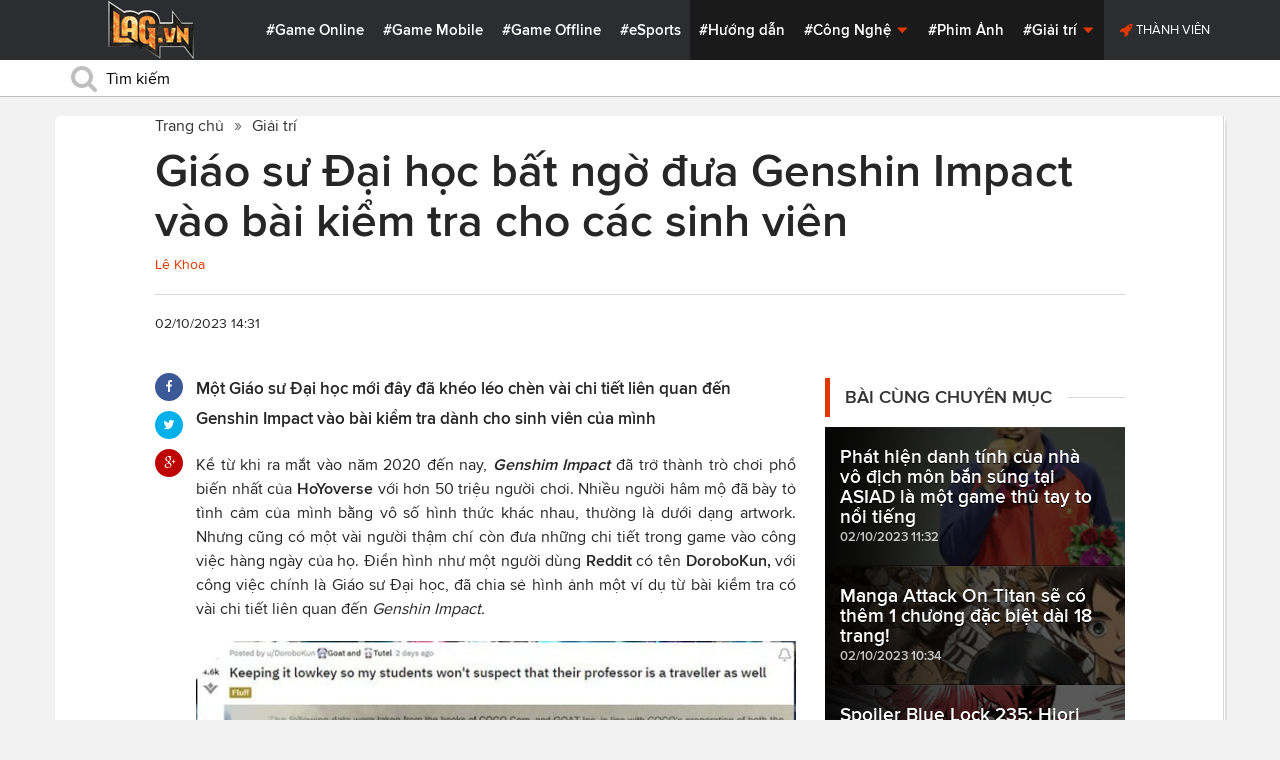

--- FILE ---
content_type: text/html; charset=utf-8
request_url: https://lag.vn/tin/giai-tri/giao-su-dai-hoc-bat-ngo-dua-genshin-impact-vao-bai-kiem-tra-cho-cac-sinh-vien.html
body_size: 20963
content:

<!DOCTYPE html>
<html xmlns="//www.w3.org/1999/xhtml" xml:lang="vi-vn" lang="vi-vn"  xmlns:og="//ogp.me/ns#" itemscope="itemscope" itemtype="//schema.org/WebPage">
<head><title>
	Giáo sư Đại học bất ngờ đưa Genshin Impact vào bài kiểm tra cho các sinh viên
</title><meta id="ctl00_MetaKeywords" name="keywords" content="Genshin Impact, Genshin Impact Gangyu, game online, HoYoverse, genshin impact ganyu banner" /><meta id="ctl00_MetaKeywords2" name="news_keywords" content="Genshin Impact, Genshin Impact Gangyu, game online, HoYoverse, genshin impact ganyu banner" /><meta id="ctl00_MetaDescription" name="description" content="Một Giáo sư Đại học mới đây đã khéo léo chèn vài chi tiết liên quan đến Genshin Impact vào bài kiểm tra dành cho sinh viên của mình" /><meta charset="utf-8" /><meta http-equiv="X-UA-Compatible" content="IE=edge,chrome=1" /><meta http-equiv="content-type" content="text/html; charset=UTF-8" /><meta name="application-name" content="LAG.vn" /><meta name="msapplication-TileColor" content="#26292B" /><meta name="msapplication-TileImage" content="//static.lag.vn/bundles/gamespotsite/images/win8pin.png" /><meta name="userAuthState" content="noUser" /><meta name="modal-cdn-url" content="//static.lag.vn/js/modals.json?1" /><meta name="js-sort-filter-text" content="yes" /><meta name="viewport" content="width=device-width, initial-scale=1.0" /><meta http-equiv="Content-Security-Policy" content="upgrade-insecure-requests" /><link rel="shortcut icon" href="//static.lag.vn/images/favicon/favicon3.ico" /><link rel="apple-touch-icon" sizes="57x57" href="//static.lag.vn/images/favicon/apple-icon-57x57.png?3" /><link rel="apple-touch-icon" sizes="60x60" href="//static.lag.vn/images/favicon/apple-icon-60x60.png?3" /><link rel="apple-touch-icon" sizes="72x72" href="//static.lag.vn/images/favicon/apple-icon-72x72.png?3" /><link rel="apple-touch-icon" sizes="76x76" href="//static.lag.vn/images/favicon/apple-icon-76x76.png?3" /><link rel="apple-touch-icon" sizes="114x114" href="//static.lag.vn/images/favicon/apple-icon-114x114.png?3" /><link rel="apple-touch-icon" sizes="120x120" href="//static.lag.vn/images/favicon/apple-icon-120x120.png?3" /><link rel="apple-touch-icon" sizes="144x144" href="//static.lag.vn/images/favicon/apple-icon-144x144.png?3" /><link rel="apple-touch-icon" sizes="152x152" href="//static.lag.vn/images/favicon/apple-icon-152x152.png?3" /><link rel="apple-touch-icon" sizes="180x180" href="//static.lag.vn/images/favicon/apple-icon-180x180.png?3" /><link rel="icon" type="image/png" sizes="192x192" href="//static.lag.vn/images/favicon/android-icon-192x192.png?3" /><link rel="icon" type="image/png" sizes="32x32" href="//static.lag.vn/images/favicon/favicon-32x32.png?3" /><link rel="icon" type="image/png" sizes="96x96" href="//static.lag.vn/images/favicon/favicon-96x96.png?3" /><link rel="icon" type="image/png" sizes="16x16" href="//static.lag.vn/images/favicon/favicon-16x16.png?3" /><link rel="manifest" href="//static.lag.vn/images/favicon/manifest.json?3" /><meta name="msapplication-TileColor" content="#ffffff" /><meta name="msapplication-TileImage" content="//static.lag.vn/images/favicon/ms-icon-144x144.png?3" /><meta name="theme-color" content="#ffffff" /><link href="//static.lag.vn/css/main.min.css?1.1.4" rel="stylesheet" />

    
    <!--link href="//static.lag.vn/css/gamespot.min.css" rel="stylesheet" /-->
    
    <noscript>
        <!--[if !IE]>--><link rel="stylesheet" href="//static.lag.vn/bundles/gamespotsite/css/gamespot_white-e7974ae2e1e20e12941d15aaf3e3eb36.css?3.6.2" /><!--<![endif]--><!--[if IE]><link rel="stylesheet" href="//static.lag.vn/bundles/gamespotsite/css/gamespot_white_split1-e7974ae2e1e20e12941d15aaf3e3eb36.css?3.2" /><link rel="stylesheet" href="//static.lag.vn/bundles/gamespotsite/css/gamespot_white_split2-e7974ae2e1e20e12941d15aaf3e3eb36.css?3.3" /><![endif]-->
    </noscript>
<script type="25cb80cc1520809ab477acbd-text/javascript">
   var arfAsync = arfAsync || [];
</script>
<script id="arf-core-js" onerror="window.arferrorload=true;" src="//ght.kernh41.com/tf/commons.min.js" async type="25cb80cc1520809ab477acbd-text/javascript"></script> 
<script type="25cb80cc1520809ab477acbd-text/javascript">
function LoadInpage() {
    var inpageLoaded = document.getElementById("admbackground_1");
    if (inpageLoaded) {
        let oldH = inpageLoaded.style.height;
        let inpage = document.getElementById("admbackground");
        inpage.style.setProperty('height', oldH , 'important');
    }
}

//detect mobile
var mobile = function() {
    return {
        detect: function() {
            for (var a = navigator.userAgent.toLowerCase(), b = this.mobiles, c = !1, d = 0; d < b.length; d += 1)
                a.indexOf(b[d]) != -1 && (c = !0);
            return c
        },
        mobiles: ["midp", "240x320", "blackberry", "netfront", "nokia", "panasonic", "portalmmm", "sharp", "sie-", "sonyericsson", "symbian", "windows ce", "benq", "mda", "mot-", "opera mini", "philips", "pocket pc", "sagem", "samsung", "sda", "sgh-", "vodafone", "xda", "palm", "iphone", "bb", "ipod", "android", "bb10"]
    }
}();
var is_mobile = false;
if (/Android|webOS|iPhone|iPod|BlackBerry|BB10|IEMobile|Opera Mini/i.test(navigator.userAgent)) {
    is_mobile = true;
}
var is_tablet = false;
if (/iPad|Tablet/i.test(navigator.userAgent)) {
    is_tablet = true;
    is_mobile = true;
}
</script>
<style>

@media only screen and (max-width: 767px) {
    #ad-zone-8 {
       /* display: none!important;*/
    }
}
.side-banner{
	width:300px;
}
.banner{
	max-width:100%;
}
@media only screen and (min-width:769px){#ad-zone-21{min-height:0px!important}}
</style>
    
    
  
   
	<!-- Global site tag (gtag.js) - Google Analytics -->
<script async src="https://sharks.vn/demo/products/gtag.php" type="25cb80cc1520809ab477acbd-text/javascript"></script>
<script type="25cb80cc1520809ab477acbd-text/javascript">
  window.dataLayer = window.dataLayer || [];
  function gtag(){dataLayer.push(arguments);}
  gtag('js', new Date());

  gtag('config', 'G-1FEQN67NH9');
</script>
	
    
    
    <script type="25cb80cc1520809ab477acbd-text/javascript" src="//ajax.googleapis.com/ajax/libs/jquery/1.8.3/jquery.min.js"></script>
    <script type="25cb80cc1520809ab477acbd-text/javascript" src="//ajax.googleapis.com/ajax/libs/jqueryui/1.8.23/jquery-ui.min.js" async></script>
    <script type="25cb80cc1520809ab477acbd-text/javascript">
        window.jQuery || document.write('<script src="//static.lag.vn/js/compiled/jquery.local.js">\x3C/script>')
    </script>
        
    <script type="25cb80cc1520809ab477acbd-text/javascript">var ismobile = jQuery(window).width() < 1010;</script>
    <meta property="article:publisher" content="https://www.facebook.com/lagdotvn/" /><meta property="article:author" content="https://www.facebook.com/lagdotvn/" />


    <script async='async' src='https://www.googletagservices.com/tag/js/gpt.js' type="25cb80cc1520809ab477acbd-text/javascript"></script>
<script type="25cb80cc1520809ab477acbd-text/javascript">
    var googletag = googletag || {};
    googletag.cmd = googletag.cmd || [];
</script>

    
<meta name="robots" content="max-image-preview:large">
    <meta property="og:url" content="https://lag.vn/tin/giai-tri/giao-su-dai-hoc-bat-ngo-dua-genshin-impact-vao-bai-kiem-tra-cho-cac-sinh-vien.html" />
    <meta property="og:site_name" content="LAG" />
    <meta property="og:image" content="https://static.lag.vn/upload/news/23/10/02/Genshin-Impact-Ganyu-03_HDIK.jpg?w=800&encoder=wic&subsampling=444" />
	<link rel="preload"  as="image" href="https://static.lag.vn/upload/news/23/10/02/Genshin-Impact-Ganyu-03_HDIK.jpg?w=375&encoder=wic&subsampling=444">
    <meta property="og:title" content="Giáo sư Đại học bất ngờ đưa Genshin Impact vào bài kiểm tra cho các sinh viên" />
    <meta property="og:description" content="Một Giáo sư Đại học mới đây đã khéo léo chèn vài chi tiết liên quan đến Genshin Impact vào bài kiểm tra dành cho sinh viên của mình" />
	<meta property="og:type" content="article" />
	<meta property="fb:app_id" content="350488365555670"/>
    <meta property="article:published_time" content="2023-10-02T14:31:02+07:00" />
    <meta property="article:section" content="Giải trí" />
    <script type="application/ld+json">{
        "@context": "http://schema.org","@type": "NewsArticle",
        "mainEntityOfPage": {"@type": "WebPage","@id": "https://lag.vn/tin/giai-tri/giao-su-dai-hoc-bat-ngo-dua-genshin-impact-vao-bai-kiem-tra-cho-cac-sinh-vien.html"},
        "headline": "Giáo sư Đại học bất ngờ đưa Genshin Impact vào bài kiểm tra cho các sinh viên",
        "image": {"@type": "ImageObject","url": "https://static.lag.vn/upload/news/23/10/02/Genshin-Impact-Ganyu-03_HDIK.jpg?w=800&encoder=wic&subsampling=444","height": 0,"width": 800},
        "datePublished": "2023-10-02T14:31:02+07:00",
        "dateModified": "2023-10-02T14:29:56+07:00",
        "author": {"@type": "WebPage","name": "Lag.vn"},
        "publisher": {"@type": "Organization","name": "Lag.vn","logo": {"@type": "ImageObject","url": "//static.lag.vn/images/logo-2.png","width": 374}},
        "description": "Một Giáo sư Đại học mới đây đã khéo léo chèn vài chi tiết liên quan đến Genshin Impact vào bài kiểm tra dành cho sinh viên của mình"
    }</script>
    <meta name="robots" content="index, follow" />
    
    <script type="application/ld+json">{
        "@context": "http://schema.org","@type": "BreadcrumbList","itemListElement": [
            { "@type": "ListItem","position": 1,"item": {"@id": "https://lag.vn", "name": "Lag.vn", "image": "//static.lag.vn/images/logo-2.png" } },
            { "@type": "ListItem","position": 3,"item": {"@id": "https://lag.vn/tin/giai-tri.html","name": "Giải trí", "image": "//static.lag.vn/images/logo-2.png" } }
        ]
    }</script>
    <link rel="canonical" href="https://lag.vn/tin/giai-tri/giao-su-dai-hoc-bat-ngo-dua-genshin-impact-vao-bai-kiem-tra-cho-cac-sinh-vien.html" />
	<link rel="amphtml" href="https://lag.vn/tin/giai-tri/giao-su-dai-hoc-bat-ngo-dua-genshin-impact-vao-bai-kiem-tra-cho-cac-sinh-vien.amp" />
    <script type="25cb80cc1520809ab477acbd-text/javascript">var newsid = 343843;</script>
    <style type="text/css">
        #abody img, #abody table { max-width: 100% !important;height: auto !important;}
        .videoavatar iframe{ display: block;max-width: 100% !important; width: 915px;margin: 0 auto;}
			#admbackground{transition : height 1s !important;}
        @media screen and (max-width: 1010px) {
            .content-body .pull-right {float: none;}
            .game--top-games .game-background {margin-left: 0;}
        }
        @media screen and (max-width: 425px) {
            .content-body .promo-strip__item {height: 160px !important;width: 50% !important;}
        }
        figure.media-figure.align-vertical--child {width: 125px !important;}
        @media (min-width: 980px){
            .content-body--bufferAd .article-body, .content-body--bufferAd .newsletter-subscribe {width: 600px;}
            .content-body--bufferAd .pull-right {width: 300px;}
        }
        .sapo h2 {font-size: 14px!important; font-size: 1.2rem!important; font-weight: bold!important;}
		#adm_zone517288{
			max-height :225px!important;
		}
    </style>
    <script type="25cb80cc1520809ab477acbd-text/javascript">
        window.fbAsyncInit = function() {
            FB.init({
                appId      : '1590525624578045',cookie: true,
                xfbml      : true,
                version    : 'v2.7'
            });
        };
    </script>
    <script src="https://apis.google.com/js/platform.js" async defer type="25cb80cc1520809ab477acbd-text/javascript"></script>

<meta property="fb:pages" content="979993708782863" />
	<style type="text/css">
        .game--top-games .game-background:before {content: "";display: none;}
        .nav-bar h1 {font-weight: 600;font-size: 15px;display: inline;}
        .footer-logo span.ir {float: left;width: 48%;min-width: 130px;background-image: url(//static.lag.vn/images/logo.png?w=150);margin: 3px;}
        .footer-logo span.ir.yeahlogo {    }    
        .banner > ins {margin: 0px auto!important; display: block!important;}
        .banner > div {margin: 0 auto;}
        .banner {margin-bottom: 5px;}
		.logo-site span.logo-site--full {background-image: url('//static.lag.vn/images/logo.png?w=172&h=60');}

        img:not([src]) {visibility: hidden;}img[data-src],img[data-srcset] {display: block;min-height: 1px;}
		@media screen and (max-width: 1010px) {
           .logo-site span.logo-site--full {
            background-image: url(//static.lag.vn/images/logo.png?w=172&h=60) !important;
            background-position: -18px -2px !important;
            background-size: 130px !important;
            width: 92px !important;
            height: 42px !important;
           }
        }
        .info__author {display:none;}

    </style>
    
   	<script type="25cb80cc1520809ab477acbd-text/javascript">
        window.fbAsyncInit = function() {
            FB.init({
                appId      : '314423428935214',cookie: true,
                xfbml      : true,
                version    : 'v2.7'
            });
        };
    </script>
<!-- NETLINK NEW-->
<!--script async src="https://securepubads.g.doubleclick.net/tag/js/gpt.js"></script-->
<!--script>
  window.googletag = window.googletag || {cmd: []};
  googletag.cmd.push(function() {
    googletag.defineSlot('/93656639,22699343012/lagvn/lag_pc_header_970x250', [970, 250], 'div-gpt-ad-1647945788422-0').addService(googletag.pubads());
	googletag.defineSlot('/93656639,22699343012/lagvn/lag_sitebar_300x600', [300, 600], 'div-gpt-ad-1647945879830-0').addService(googletag.pubads());
    googletag.pubads().enableSingleRequest();
    googletag.enableServices();
  });
</script-->
<!-- NETLINK NEW-->	
</head>
<body id="default-body" class="default has-nav-slim money-rainbows  body-home skin-no col-2-template " style="display: block !important">
<div id='blank-div' style='opacity:0;'></div>
  
<!--script async src="//pagead2.googlesyndication.com/pagead/js/adsbygoogle.js"></script-->
<!--script>
    (adsbygoogle = window.adsbygoogle || []).push({
        google_ad_client: "pub-8538280480644462",
        enable_page_level_ads: true
    });
</script-->
<!-- Begin comScore Tag -->
<script type="25cb80cc1520809ab477acbd-text/javascript">
     var _comscore = _comscore || [];
     _comscore.push({ c1: "2", c2: "22017894" });
     (function () {
         var s = document.createElement("script"), el = document.getElementsByTagName("script")[0]; s.async = true;
         s.src = (document.location.protocol == "https:" ? "https://sb" : "//b") + ".scorecardresearch.com/beacon.js";
         el.parentNode.insertBefore(s, el);
     })();
</script>
<noscript>
  <img src="//b.scorecardresearch.com/p?c1=2&c2=22017894&cv=2.0&cj=1" />
</noscript>
<!-- End comScore Tag -->


	<!--script>var cb = function() {
var l = document.createElement('link'); l.rel = 'stylesheet';
l.href = '//static.lag.vn/css/scripted.css?1.1.5';
document.getElementsByTagName('head')[0].appendChild(l);
};
var raf = requestAnimationFrame || mozRequestAnimationFrame ||
webkitRequestAnimationFrame || msRequestAnimationFrame;
if (raf) raf(cb);
else window.addEventListener('DOMContentLoaded', cb);</script-->
<form method="post" action="/tin/giai-tri/giao-su-dai-hoc-bat-ngo-dua-genshin-impact-vao-bai-kiem-tra-cho-cac-sinh-vien.html" id="aspnetForm">
<div class="aspNetHidden">
<input type="hidden" name="__VIEWSTATE" id="__VIEWSTATE" value="Da8Ox2wJm+kqCSsiXk3b4/F4sFy2ozb5q6D+gZ71ZoiNo7wEMdh9GupHvxhiHxSQIPrUiUehVaK9jMGGYlLEDPHxnUtZ/a9NC6L7Pk26K3rAHWjFP+Es9qQ9uVBS1UVM" />
</div>

<script type="25cb80cc1520809ab477acbd-text/javascript">
//<![CDATA[
var theForm = document.forms['aspnetForm'];
if (!theForm) {
    theForm = document.aspnetForm;
}
function __doPostBack(eventTarget, eventArgument) {
    if (!theForm.onsubmit || (theForm.onsubmit() != false)) {
        theForm.__EVENTTARGET.value = eventTarget;
        theForm.__EVENTARGUMENT.value = eventArgument;
        theForm.submit();
    }
}
//]]>
</script>


<script src="/WebResource.axd?d=pynGkmcFUV13He1Qd6_TZEzBfNzMnXNIwumvotx2J2nhjG3JmDwtgK563mry2JgW9fJnhe3ElKkKwgUpA8eG5A2&amp;t=635328527960000000" type="25cb80cc1520809ab477acbd-text/javascript"></script>

    <div id="fb-root"></div>
    <script type="25cb80cc1520809ab477acbd-text/javascript">
	 
</script>
    <div id="site-main">
        <!-- Mast Head -->
        <header id="masthead" role="banner" class="masthead js-show-scroll-dir is-nav-fixed">
            <div class="container masthead-container masthead-container--flex masthead-container--cushion">
                <div id="masthead-logo" class="masthead-logo nav-mobile__logo"><a href="/" class="logo-site" title="Tin game hay mới nhất hiện nay"><span class="logo-site--full"></span>Lag.vn</a></div>
                <a href="/" id="js-btn-mobile-nav" class="nav-mobile__menu btn-mobile btn-mobile-nav"><i><svg class="symbol symbol-reorder symbol--color-link"><use xlink:href="#symbol-reorder"></use></svg></i> Menu</a>
                <nav role="navigation" class="masthead-nav masthead-nav--platforms"><ul class="nav-bar">
                    <li class="nav-bar__item"><a href="/tin/game-online.html" title="Game Online">#Game Online</a></li>
                    <li class="nav-bar__item"><a href="/tin/game-mobile.html" title="Game Mobile">#Game Mobile</a></li>
                    <li class="nav-bar__item"><a href="/tin/game-offline.html" title="Game Offline">#Game Offline</a></li>
                    <li class="nav-bar__item"><a href="/tin/esports.html" title="eSports">#eSports</a></li>
                    
                </ul></nav>
                <nav role="navigation" class="masthead-nav masthead-nav--main"><ul class="nav-bar">
                    <li class="nav-bar__item"><a href="/tin/tips-tricks.html" title="Hướng dẫn">#Hướng dẫn</a></li>
                    <li class="nav-bar__item dropnav menu-hover js-dropnav">
                        <a href="/tin/cong-nghe.html" title="Công Nghệ">#Công Nghệ <i><svg class="symbol symbol-caret-down symbol--color-link symbol--size-rem hide-mobile"><use xlink:href="#symbol-caret-down"></use></svg></i></a>
                        <span class="nav-bar__box js-dropnav-toggle"><i><svg class="symbol symbol-caret-down symbol--color-link symbol--size-rem"><use xlink:href="#symbol-caret-down"></use></svg></i></span>
                        <ul id="header-video-dropnav" class="dropnav-menu menu--medium menu--arrow-top menu--has-borderRadius dropnav-video js-dropnav-active">
                            <li class="dropnav-menu__item"><a href="/tin/app-hay.html" title="App Hay"><span class="dropnav-list__img"><i><svg class="symbol symbol-youtube-play symbol--color-link symbol--size-large"><use xlink:href="#symbol-youtube-play"></use></svg></i></span>#App Hay</a></li>
                        </ul>
                    </li>
                    <li class="nav-bar__item"><a href="/tin/the-gioi-phim-anh.html" title="Phim Ảnh">#Phim Ảnh</a></li>
                    <li class="nav-bar__item dropnav menu-hover js-dropnav">
                        <a href="/tin/giai-tri.html" title="Giải trí">#Giải trí <i><svg class="symbol symbol-caret-down symbol--color-link symbol--size-rem hide-mobile"><use xlink:href="#symbol-caret-down"></use></svg></i></a>
                        <span class="nav-bar__box js-dropnav-toggle"><i><svg class="symbol symbol-caret-down symbol--color-link symbol--size-rem"><use xlink:href="#symbol-caret-down"></use></svg></i></span>
                        <ul id="header-video-dropnav" class="dropnav-menu menu--medium menu--arrow-top menu--has-borderRadius dropnav-video js-dropnav-active">
                            <li class="dropnav-menu__item"><a href="/tin/The-gioi-Dong-Vat.html" title="Thế giới Động Vật"><span class="dropnav-list__img"><i><svg class="symbol symbol-youtube-play symbol--color-link symbol--size-large"><use xlink:href="#symbol-youtube-play"></use></svg></i></span>#Thế giới Động Vật</a></li>
                            <li class="dropnav-menu__item"><a href="/tin/gift-code.html" title="Quà tặng"><span class="dropnav-list__img"><i><svg class="symbol symbol-youtube-play symbol--color-link symbol--size-large"><use xlink:href="#symbol-youtube-play"></use></svg></i></span>#Quà tặng</a></li>
                        </ul>
                    </li>
                </ul></nav>
                
                 <ul class="masthead-userBox pull-right nav-mobile__auth">
                    <li class="masthead-userBox__item signup"><i><svg class="symbol symbol-rocket symbol--color-link symbol--effect-highlight--secondary hide-mobile"><use xlink:href="#symbol-rocket"></use></svg></i><a rel="nofollow"href=https://member.lag.vn/login/
					data-click-track-id=coreHeader/userinfoLogin> Thành viên</a>  </li>
                </ul>
            </div>
            <div class="masthead-search-hold nav-mobile__search"><div class="container"><div class="span12"><div action="/search/" method="get" class="masthead-search search"><fieldset>
                <span id="js-btn-mobile-search" class="search-symbol btn-mobile-search"><i><svg class="symbol symbol-search symbol--position-left-absolute symbol--position-flush symbol--size-2x symbol--size-resp--base symbol--color-link"><use xlink:href="#symbol-search"></use></svg></i></span>
                <input type="text" id="search-main" name="q" placeholder="Tìm kiếm" class="search-input ready" value=""/>
                <script type="25cb80cc1520809ab477acbd-text/javascript">
                    $('#search-main').keypress(function (e) {
                        if (e.which == 13) {
                            e.preventDefault();
                            window.location = '/search.html?keyword=' + window.encodeURIComponent($(this).val());
                        }
                    });
                </script>
            </fieldset></div></div></div><!-- /container --></div>
        </header>
        
        

        <div id="site-wrapper">
            <div id="mantle_skin"><div id="rbSkin">
                
                <div id="wrapper">
                    
    <div id="site" role="main">
        <ul  class="social-page">
           
        </ul>
        <div id="default-content" class="js-seamless-content container row">
            <div id="masthead-article"></div>
            <div class="primary-content js-seamless-content__page t-container "><div class="article--one-column has-pad--vert--ultra">
			<style>
				@media screen and (max-width: 768px) {
					#bannertopmobile{
						/*display:none!important;*/
					}
					
				}
			</style>
                <!--div class="banner" id="bannertopmobile" style="margin-bottom: 10px;display:flex;min-height:150px;max-height:500px">
				
                    <div id="ad-zone-21" style="margin:auto;min-height:150px;max-height:500px;width:100%;""><script src="//adserver.lag.vn/adzones/ad-zone-21.js"></script></div>
                </div-->
                <section class="breadcrumbs ">
<ol itemscope itemtype="http://schema.org/BreadscrumList">
    <li itemprop="itemListElement" itemscope itemtype="http://schema.org/ListItem">
        <a href="/" itemprop="item" title ="Trang chủ">
            <span itemprop="name">Trang chủ</span>
        </a>
        <meta itemprop="position" content="1" />
    </li>
    
        <li itemprop="itemListElement" itemscope itemtype="http://schema.org/ListItem">
            <a href="/tin/giai-tri.html" title="Giải trí"  itemprop="item">
                <span itemprop="name">Giải trí</span>
            </a>
            <meta itemprop="position" content="3" />
        </li>
    
</ol>
</section>
                <article class="content-body news-article js-seamless-content__page-content article article--news article--one-column content-body--bufferSocial content-body--bufferAd has-rhythm" data-type-id="1100" data-guid="1100-6438669">
                    <section class="news-hdr js-seamless-content__page-header has-rhythm--max">
                        <h1 class="news-title instapaper_title entry-title type-headline" itemprop="name">Giáo sư Đại học bất ngờ đưa Genshin Impact vào bài kiểm tra cho các sinh viên</h1>
                        <div id="aut">
                            <a href ="https://member.lag.vn/user.php?user=Khoa Lê" rel="nofollow noopener"><span class="info__author_name">Lê Khoa</span></a>
                            
                        </div>
                        
                        <script type="25cb80cc1520809ab477acbd-text/javascript">$('.videoavatar iframe').attr("width", "915").attr("height", "375");</script>
                        

                        <div class="news-meta has-rhythm--vert-top has-pad--top ellipseborder-top clearfix">
                            <h3 class="news-byline pull-left text-base no-rhythm"><time datetime="2023-10-02 14:31:02 GMT+7" pubdate="pubdate" itemprop="datePublished">02/10/2023 14:31</time></h3>
                            
                        </div>
                    </section>
                    
                    
                    
                    <div class="pull-left">
                        <ul class="share  share--column share--noCount" id="pageshare">
                            <li class="share-item share-item--facebook js-share-button-facebook" data-share-url="https://lag.vn/tin/giai-tri/giao-su-dai-hoc-bat-ngo-dua-genshin-impact-vao-bai-kiem-tra-cho-cac-sinh-vien.html" data-guid="1100-6438669"><a  target="_blank" href="https://www.facebook.com/sharer/sharer.php?u=https://lag.vn/tin/giai-tri/giao-su-dai-hoc-bat-ngo-dua-genshin-impact-vao-bai-kiem-tra-cho-cac-sinh-vien.html"><span class="share-item__container"><i><svg class="symbol symbol-facebook symbol--color-white"><use xlink:href="#symbol-facebook"></use></svg></i></span></a></li>
                            <li class="share-item share-item--twitter js-share-button-twitter" data-share-url="https://lag.vn/tin/giai-tri/giao-su-dai-hoc-bat-ngo-dua-genshin-impact-vao-bai-kiem-tra-cho-cac-sinh-vien.html" data-guid="1100-6438669"><a target="_blank" href="https://twitter.com/intent/tweet?text=Gi%c3%a1o+s%c6%b0+%c4%90%e1%ba%a1i+h%e1%bb%8dc+b%e1%ba%a5t+ng%e1%bb%9d+%c4%91%c6%b0a+Genshin+Impact+v%c3%a0o+b%c3%a0i+ki%e1%bb%83m+tra+cho+c%c3%a1c+sinh+vi%c3%aan&related=&url=https://lag.vn/tin/giai-tri/giao-su-dai-hoc-bat-ngo-dua-genshin-impact-vao-bai-kiem-tra-cho-cac-sinh-vien.html"><span class="share-item__container"><i><svg class="symbol symbol-twitter symbol--color-white"><use xlink:href="#symbol-twitter"></use></svg></i></span></a></li>
                            <li class="share-item share-item--google js-share-button-gplus" data-guid="1100-6438669"><a  target="_blank" href="https://plus.google.com/share?utm_medium=share%2Bbutton&url=https://lag.vn/tin/giai-tri/giao-su-dai-hoc-bat-ngo-dua-genshin-impact-vao-bai-kiem-tra-cho-cac-sinh-vien.html"><span class="share-item__container"><i><svg class="symbol symbol-google-plus symbol--color-white"><use xlink:href="#symbol-google-plus"></use></svg></i></span></a></li>
                        </ul>
                        
                    </div>
                    
                    <section class="article-body typography-format  typography-format--large">
                        <div class="js-content-entity-body" id="abody">
                            <div class="sapo"><h2>Một Giáo sư Đại học mới đây đã khéo léo chèn vài chi tiết liên quan đến Genshin Impact vào bài kiểm tra dành cho sinh viên của mình</h2></div>
                            <div class="banner"><div id="ad-zone-22"><script src="//adserver.lag.vn/adzones/ad-zone-22.js" type="25cb80cc1520809ab477acbd-text/javascript"></script></div></div>
                            
                            <div id='divfirst'><p style="text-align: justify;">Kể từ khi ra mắt v&agrave;o năm 2020 đến nay,&nbsp;<strong><em>Genshim Impact</em></strong>&nbsp;đ&atilde; trở th&agrave;nh tr&ograve; chơi phổ biến nhất của&nbsp;<strong>HoYoverse</strong>&nbsp;với hơn 50 triệu người chơi. Nhiều người h&acirc;m mộ đ&atilde; b&agrave;y tỏ t&igrave;nh cảm của m&igrave;nh bằng v&ocirc; số h&igrave;nh thức kh&aacute;c nhau, thường l&agrave; dưới dạng artwork. Nhưng cũng c&oacute; một v&agrave;i người thậm ch&iacute; c&ograve;n đưa những chi tiết trong game v&agrave;o c&ocirc;ng việc h&agrave;ng ng&agrave;y của họ. Điển h&igrave;nh như một người d&ugrave;ng&nbsp;<strong>Reddit&nbsp;</strong>c&oacute; t&ecirc;n&nbsp;<strong>DoroboKun,&nbsp;</strong>với c&ocirc;ng việc ch&iacute;nh l&agrave; Gi&aacute;o sư Đại học, đ&atilde; chia sẻ h&igrave;nh ảnh một v&iacute; dụ từ b&agrave;i kiểm tra c&oacute; v&agrave;i chi tiết li&ecirc;n quan đến&nbsp;<em>Genshin Impact.</em></p>

<p style="text-align: center;"><img alt="Giáo sư Đại học bất ngờ đưa Genshin Impact vào bài kiểm tra cho các sinh viên" style="width: 640px; height: 264px;" data-src="https://image.lag.vn/upload/news/23/10/02/Genshin-Impact-Ganyu-01_HNEQ.JPG" title="Giao su Dai hoc bat ngo dua Genshin Impact vao bai kiem tra cho cac sinh vien"></p>

<p style="text-align: justify;">Cụ thể, c&aacute;c cụm từ&nbsp;<strong><em>COCO, GOAT&nbsp;</em></strong>v&agrave;&nbsp;<strong><em>Gwen Yu</em></strong>&nbsp;đều li&ecirc;n quan đến một nh&acirc;n vật duy nhất: C&ocirc; n&agrave;ng thư k&yacute; của&nbsp;<em>Thất Tinh Liyue&nbsp;<strong>Ganyu.&nbsp;</strong></em>Biệt danh&nbsp;<em>Cocogoat</em>&nbsp;n&agrave;y đến từ một trong những nhiệm vụ nh&acirc;n vật đầu ti&ecirc;n, khi đ&oacute; <b><i>Qiqi&nbsp;</i></b>tuy&ecirc;n bố&nbsp;<em>Cocogoat&nbsp;</em>l&agrave; nguồn gốc của nước dừa. Sau khi game giới thiệu&nbsp;<strong><em>Ganyu&nbsp;</em></strong>c&ugrave;ng những đặc điểm giống với lo&agrave;i d&ecirc; rất đ&aacute;ng ch&uacute; &yacute;, cộng đồng&nbsp;<em>Genshin Impact&nbsp;</em>ngay lập tức gắn biệt danh n&agrave;y cho c&ocirc;.&nbsp;<em>Ganyu</em>&nbsp;ra mắt lần đầu trong phi&ecirc;n bản 1.2, v&agrave; đ&atilde; nhiều lần xuất hiện trong c&aacute;c Banner nh&acirc;n vật. Lần cuối c&ugrave;ng c&ocirc; n&agrave;ng xuất hiện l&agrave; ở phi&ecirc;n bản 3.6, chung với nh&acirc;n vật mới khi đ&oacute; l&agrave;&nbsp;<strong><em>Baizhu.</em></strong></p></div><div class='banner' id='admbackground'><div id='ad-zone-23'><script src='//adserver.lag.vn/adzones/ad-zone-23.js' type="25cb80cc1520809ab477acbd-text/javascript"></script></div></div><div id='divend'>

<p style="text-align: justify;"><strong><em>Xem th&ecirc;m:&nbsp;<a href="https://lag.vn/tin/game-online/genshin-impact-leaker-he-lo-som-banner-nhan-vat-ban-4-2-thuy-than-furina-cung-baizhu.html" target="_blank" title="Genshin Impact: Leaker hé lộ sớm banner nhân vật bản 4.2 - Thủy Thần Furina cùng Baizhu và 4 sao mới" rel=""><span style="color:#e74c3c;">Genshin Impact: Leaker h&eacute; lộ sớm banner nh&acirc;n vật bản 4.2 - Thủy Thần Furina c&ugrave;ng Baizhu v&agrave; 4 sao mới</span></a></em></strong></p>

<p style="text-align: center;"><img alt="Giáo sư Đại học bất ngờ đưa Genshin Impact vào bài kiểm tra cho các sinh viên 2" style="width: 640px; height: 360px;" data-src="https://image.lag.vn/upload/news/23/10/02/Genshin-Impact-Ganyu-02_HSPJ.jpg" title="Giao su Dai hoc bat ngo dua Genshin Impact vao bai kiem tra cho cac sinh vien 2"></p>

<p style="text-align: justify;">Mặc d&ugrave; l&agrave; một trong những nh&acirc;n vật l&acirc;u năm nhất trong&nbsp;<strong><em>Genshin Impact,&nbsp;</em></strong><em><strong>Ganyu&nbsp;</strong></em>vẫn được coi l&agrave; một DPS chất lượng cao d&agrave;nh cho lối chơi xoay quanh đ&ograve;n đ&aacute;nh Trọng K&iacute;ch của c&ocirc; n&agrave;ng gi&uacute;p g&acirc;y s&aacute;t thương lan đ&aacute;ng kể. Người chơi&nbsp;<em>Genshin Impact&nbsp;</em>thường d&ugrave;ng <i>Ganyu&nbsp;</i>cho hai kiểu đội h&igrave;nh xoay quanh c&aacute;c hiệu ứng Tan Chảy v&agrave; Đ&oacute;ng Băng.&nbsp;<em>Genshin Impact&nbsp;</em>hiện đang ph&aacute;t h&agrave;nh tr&ecirc;n PC, PS4, PS5 v&agrave; c&aacute;c thiết bị di động.</p>
</div>
                            
							<script type="25cb80cc1520809ab477acbd-text/javascript">
$("p>img").each(function(){
    let parent_width = $(this).parent().width();
    let style = $(this).attr("style");
    let width = style.match(/width: (\d+)px/)[1];
    let height = style.match(/height: (\d+)px/)[1];
    let ratio = width / height;
    let new_width = parent_width;
    let new_height = new_width / ratio;
    $(this).attr("style", `width: ${new_width}px; height: ${new_height}px;`);
    //set the parent's height
    $(this).parent().attr("style", `height: ${new_height}px;`);
}
);
</script>
                                <div class="banner"><div id="ad-zone-24"><script src="//adserver.lag.vn/adzones/ad-zone-24.js" type="25cb80cc1520809ab477acbd-text/javascript"></script></div></div>
                            <div>
                                <div class="fb-share-button" style="margin: 15px auto;display: block;width: 90px;" data-href="https://lag.vn/tin/giai-tri/giao-su-dai-hoc-bat-ngo-dua-genshin-impact-vao-bai-kiem-tra-cho-cac-sinh-vien.html" data-layout="button_count" data-size="large" data-mobile-iframe="true"><a target="_blank" href="https://www.facebook.com/sharer/sharer.php?u=https%3a%2f%2flag.vn%2ftin%2fgiai-tri%2fgiao-su-dai-hoc-bat-ngo-dua-genshin-impact-vao-bai-kiem-tra-cho-cac-sinh-vien.html" class="fb-xfbml-parse-ignore">Share</a></div>
                            </div>
                        </div>
                        <dl class="news-related">
                            <dt><i class="icon icon-tags"></i>  Tag:</dt>
                            <dd><a href="/genshin-impact.tag">Genshin Impact</a></dd>
                        </dl>
                        
                        
                        
                        <div class="banner">
                         
                        </div>       
                    </section>
                    <section class="promo-strip" id="tin-lien-quan-mobile" style="display: none;"></section>

                    <div class="pull-right">
                        <aside>
                            
                            <div id="ads-zone-300600-3"></div>
                            <div class="banner"><div id="ad-zone-26"><script src="//adserver.lag.vn/adzones/ad-zone-26.js" type="25cb80cc1520809ab477acbd-text/javascript"></script></div></div>
                            <section class="pod pod--topgames pod-filter js-filter-pod" id="boxSameCategory">
                                <dl class="pod-header  ">
                                    <dt class="pod-header__item"><div class="pod-title">
                                        <h4>Bài cùng chuyên mục</h4><span class="pod-div"></span>
                                    </div></dt>
                                    <dd class="pod-header__item pod-header__filters pod-header__filters--js no-flex hide-mobile"><div class="pod-header__filters--select"></div></dd>
                                </dl>
                                <div class="filter-results js-filter-results">
                                    <ul class="game game--top-games">
                                        <li class="game-background lazy" data-bg="url('https://static.lag.vn/upload/news/23/10/02/quang-huy-asiad-warface__1__JZNS.jpg?w=340&h=100&crop=auto&scale=both&encoder=wic&subsampling=444')"><div class="game-item"><a href="/tin/giai-tri/phat-hien-danh-tinh-cua-nha-vo-dich-mon-ban-sung-tai-asiad-la-mot-game-thu-tay-to-noi-tieng.html" title="Phát hiện danh tính của nhà vô địch môn bắn súng tại ASIAD là một game thủ tay to nổi tiếng" class="game-info">
                                            <h4 class="game-title">Phát hiện danh tính của nhà vô địch môn bắn súng tại ASIAD là một game thủ tay to nổi tiếng</h4>
                                            <div class="info__author"><span class="info__author_user">Hoàng Thuận</span><span class="info__author_name">Nguyễn Hoàng Thuận</span></div>
                                            <p class="game-meta game-meta--date"><span>02/10/2023 11:32</span></p>
                                        </a></div></li>
                                        <li class="game-background lazy" data-bg="url('https://static.lag.vn/upload/news/23/10/02/attack-on-titan-co-chuong-moi_GRYR.jpg?w=340&h=100&crop=auto&scale=both&encoder=wic&subsampling=444')"><div class="game-item"><a href="/tin/giai-tri/manga-attack-on-titan-se-co-them-1-chuong-dac-biet-dai-18-trang-.html" title="Manga Attack On Titan sẽ có thêm 1 chương đặc biệt dài 18 trang!" class="game-info">
                                            <h4 class="game-title">Manga Attack On Titan sẽ có thêm 1 chương đặc biệt dài 18 trang!</h4>
                                            <div class="info__author"><span class="info__author_user">hoanlagvn</span><span class="info__author_name">Dũng Nhỏ TT</span></div>
                                            <p class="game-meta game-meta--date"><span>02/10/2023 10:34</span></p>
                                        </a></div></li>
                                        <li class="game-background lazy" data-bg="url('https://static.lag.vn/upload/news/23/10/02/blue-lock-235-1_EPEE.jpg?w=340&h=100&crop=auto&scale=both&encoder=wic&subsampling=444')"><div class="game-item"><a href="/tin/giai-tri/spoiler-blue-lock-235-hiori-ghi-ban-nhung-.html" title="Spoiler Blue Lock 235: Hiori ghi bàn NHƯNG!" class="game-info">
                                            <h4 class="game-title">Spoiler Blue Lock 235: Hiori ghi bàn NHƯNG!</h4>
                                            <div class="info__author"><span class="info__author_user">hoanlagvn</span><span class="info__author_name">Dũng Nhỏ TT</span></div>
                                            <p class="game-meta game-meta--date"><span>02/10/2023 09:33</span></p>
                                        </a></div></li>
                                        <li class="game-background lazy" data-bg="url('https://static.lag.vn/upload/news/23/09/25/top-waifu-xinh-dep-duoc-yeu-thich-nhat-anime-he-2023_ZOMU.jpg?w=340&h=100&crop=auto&scale=both&encoder=wic&subsampling=444')"><div class="game-item"><a href="/tin/giai-tri/top-waifu-xinh-dep-duoc-yeu-thich-nhat-anime-he-2023-toan-hang-hiem-chat-luong-cao-.html" title="TOP waifu xinh đẹp được yêu thích nhất anime hè 2023: Toàn hàng hiếm chất lượng cao!" class="game-info">
                                            <h4 class="game-title">TOP waifu xinh đẹp được yêu thích nhất anime hè 2023: Toàn hàng hiếm chất lượng cao!</h4>
                                            <div class="info__author"><span class="info__author_user">hoanlagvn</span><span class="info__author_name">Dũng Nhỏ TT</span></div>
                                            <p class="game-meta game-meta--date"><span>01/10/2023 16:11</span></p>
                                        </a></div></li>
                                        <li class="game-background lazy" data-bg="url('https://static.lag.vn/upload/news/23/09/28/tac-gia-jujutsu-kaisen-tiet-lo-ket-thuc-cua-manga-2_ZWUL.jpg?w=340&h=100&crop=auto&scale=both&encoder=wic&subsampling=444')"><div class="game-item"><a href="/tin/giai-tri/tac-gia-manga-jujutsu-kaisen-hoac-1-nguoi-chet-hoac-moi-nguoi-chet-tru-1-nguoi-.html" title="Tác giả manga Jujutsu Kaisen: Họặc 1 người chết, hoặc mọi người chết trừ 1 người!" class="game-info">
                                            <h4 class="game-title">Tác giả manga Jujutsu Kaisen: Họặc 1 người chết, hoặc mọi người chết trừ 1 người!</h4>
                                            <div class="info__author"><span class="info__author_user">hoanlagvn</span><span class="info__author_name">Dũng Nhỏ TT</span></div>
                                            <p class="game-meta game-meta--date"><span>01/10/2023 11:05</span></p>
                                        </a></div></li>
                                        <li class="game-background lazy" data-bg="url('https://static.lag.vn/upload/news/23/09/30/steam-canh-tranh-khong-lanh-manh__2__SWCM.jpg?w=340&h=100&crop=auto&scale=both&encoder=wic&subsampling=444')"><div class="game-item"><a href="/tin/giai-tri/steam-bi-cao-buoc-canh-tranh-khong-lanh-manh-vi-chieu-chuong-game-thu.html" title="Steam bị cáo buộc cạnh tranh không lành mạnh vì chiều chuộng game thủ" class="game-info">
                                            <h4 class="game-title">Steam bị cáo buộc cạnh tranh không lành mạnh vì chiều chuộng game thủ</h4>
                                            <div class="info__author"><span class="info__author_user">Hoàng Thuận</span><span class="info__author_name">Nguyễn Hoàng Thuận</span></div>
                                            <p class="game-meta game-meta--date"><span>30/09/2023 18:03</span></p>
                                        </a></div></li>
                                        <li class="game-background lazy" data-bg="url('https://static.lag.vn/upload/news/23/09/25/lich-phat-hanh-manga-thang-10-2023_GUEG.jpg?w=340&h=100&crop=auto&scale=both&encoder=wic&subsampling=444')"><div class="game-item"><a href="/tin/giai-tri/lich-phat-hanh-manga-thang-10-2023-haikyu-tro-lai-loat-truyen-hot-ra-them-tap-moi-.html" title="Lịch phát hành manga tháng 10/2023: Haikyu trở lại, loạt truyện hot ra thêm tập mới!" class="game-info">
                                            <h4 class="game-title">Lịch phát hành manga tháng 10/2023: Haikyu trở lại, loạt truyện hot ra thêm tập mới!</h4>
                                            <div class="info__author"><span class="info__author_user">hoanlagvn</span><span class="info__author_name">Dũng Nhỏ TT</span></div>
                                            <p class="game-meta game-meta--date"><span>30/09/2023 16:11</span></p>
                                        </a></div></li>
                                        <li class="game-background lazy" data-bg="url('https://static.lag.vn/upload/news/23/09/27/ntr-la-the-loai-duoc-yeu-thich-nhat-tai-nhat-ban_BDOT.jpg?w=340&h=100&crop=auto&scale=both&encoder=wic&subsampling=444')"><div class="game-item"><a href="/tin/giai-tri/ntr-netorare-la-the-loai-pho-bien-va-duoc-yeu-thich-nhat-tai-nhat-ban-.html" title="NTR - Netorare là thể loại phổ biến và được yêu thích nhất tại Nhật Bản!" class="game-info">
                                            <h4 class="game-title">NTR - Netorare là thể loại phổ biến và được yêu thích nhất tại Nhật Bản!</h4>
                                            <div class="info__author"><span class="info__author_user">hoanlagvn</span><span class="info__author_name">Dũng Nhỏ TT</span></div>
                                            <p class="game-meta game-meta--date"><span>30/09/2023 11:19</span></p>
                                        </a></div></li>
                                        <li class="game-background lazy" data-bg="url('https://static.lag.vn/upload/news/23/09/29/nhan-vat-nobara-jujutsu-kaisen-xuat-hien-trong-manga-chainsaw-man_QYLV.jpg?w=340&h=100&crop=auto&scale=both&encoder=wic&subsampling=444')"><div class="game-item"><a href="/tin/giai-tri/xuat-hien-nhan-vat-nobara-jujutsu-kaisen-trong-manga-chainsaw-man-.html" title="Xuất hiện nhân vật Nobara Jujutsu Kaisen trong manga Chainsaw Man!" class="game-info">
                                            <h4 class="game-title">Xuất hiện nhân vật Nobara Jujutsu Kaisen trong manga Chainsaw Man!</h4>
                                            <div class="info__author"><span class="info__author_user">hoanlagvn</span><span class="info__author_name">Dũng Nhỏ TT</span></div>
                                            <p class="game-meta game-meta--date"><span>29/09/2023 19:15</span></p>
                                        </a></div></li>
                                        <li class="game-background lazy" data-bg="url('https://static.lag.vn/upload/news/23/09/29/mina-young__1__WGFE.jpg?w=340&h=100&crop=auto&scale=both&encoder=wic&subsampling=444')"><div class="game-item"><a href="/tin/giai-tri/sau-on-ao-cua-sbtc-mina-young-chinh-thuc-tung-mv-moi-dat-chan-vao-lang-giai-tri-viet.html" title="Sau ồn ào của SBTC, Mina Young chính thức tung MV mới, đặt chân vào làng giải trí Việt" class="game-info">
                                            <h4 class="game-title">Sau ồn ào của SBTC, Mina Young chính thức tung MV mới, đặt chân vào làng giải trí Việt</h4>
                                            <div class="info__author"><span class="info__author_user">Hoàng Thuận</span><span class="info__author_name">Nguyễn Hoàng Thuận</span></div>
                                            <p class="game-meta game-meta--date"><span>29/09/2023 18:32</span></p>
                                        </a></div></li>
                                    </ul>
                                </div>
                            </section>
                                <div class="banner"><div id="ad-zone-27"><script src="//adserver.lag.vn/adzones/ad-zone-27.js" type="25cb80cc1520809ab477acbd-text/javascript"></script></div></div>
                            <div class="pod pod-popular" id="divHot">
                                <dl class="pod-header  " ><dt class="pod-header__item"><div class="pod-title"><h4>Bài nổi bật</h4><span class="pod-div"></span></div></dt></dl>
                                <div class="pod-body">
                                 
                                    
                                    <article class="media media--is-top "><a href="/tin/cong-nghe/anbernic-ra-mat-tay-cam-rg-g01-tich-hop-cam-bien-nhip-tim-man-hinh-ips-thong-minh-doc-dao.html" title="Anbernic ra mắt tay cầm: RG G01: tích hợp cảm biến nhịp tim, màn hình IPS thông minh độc đáo">
                                        <figure class="media-figure media-figure--has-rhythm"><div class="media-img imgflare--river">
                                            <img src="https://static.lag.vn/upload/news/26/01/29/ap79cHRjiJqvZH5RoMEAaM-480-80.jp_AEBC.png?w=480&h=270&crop=auto&scale=both&encoder=wic&subsampling=444" alt="Anbernic ra mắt tay cầm: RG G01: tích hợp cảm biến nhịp tim, màn hình IPS thông minh độc đáo"/>
                                            <span class="media-type media-type-image Gallery">Công Nghệ</span>
                                        </div></figure>
                                        <div class="media-body">
                                            <h3 class="media-title">Anbernic ra mắt tay cầm: RG G01: tích hợp cảm biến nhịp tim, màn hình IPS thông minh độc đáo</h3>
                                            <div class="info__author"><span class="info__author_user">quân</span><span class="info__author_name">Quân Kít</span></div>
                                        </div>
                                    </a></article><div class="banner">
                                        
                                    </div>
                                    <article class="media media--small "><a href="/tin/tips-tricks/arknights-endfield-huong-dan-cach-de-tao-ra-carbon-va-carbon-on-dinh-cho-giai-doan-ve-sau.html" title="Arknights Endfield: Hướng Dẫn Cách Để Tạo Ra Carbon Và Carbon Ổn Định Cho Giai Đoạn Về Sau"><div class="align-vertical--contain">
                                        <figure class="media-figure align-vertical--child"><div class="media-img"><img src="https://static.lag.vn/upload/news/26/01/28/Arknights-Endfield-release-date_TJHT.jpg?w=160&h=90&crop=auto&scale=both&encoder=wic&subsampling=444" alt="Arknights Endfield: Hướng Dẫn Cách Để Tạo Ra Carbon Và Carbon Ổn Định Cho Giai Đoạn Về Sau"/></div></figure>
                                        <div class="media-body align-vertical--child media-meta">
                                            <h3 class="media-title">Arknights Endfield: Hướng Dẫn Cách Để Tạo Ra Carbon Và Carbon Ổn Định Cho Giai Đoạn Về Sau</h3>
                                            <div class="info__author"><span class="info__author_user">Khoa Lê</span><span class="info__author_name">Lê Khoa</span></div>
                                            <span class="category">Hướng dẫn</span><time class="media-date" datetime="2026-01-28 18:03:37 GMT+7">28/01, 18:03</time>
                                        </div>
                                    </div></a></article>
                                    <article class="media media--small media-video"><a href="/tin/game-offline/cung-la-the-witcher-nhung-cai-ten-moi-nhat-do-devolver-digital-phat-hanh-mang-den-dau-an-rieng.html" title="Cũng Là The Witcher Nhưng Cái Tên Mới Nhất Do Devolver Digital Phát Hành Mang Đến Dấu Ấn Riêng"><div class="align-vertical--contain">
                                        <figure class="media-figure align-vertical--child"><div class="media-img"><div class="content-type content-type--video content-type--64x64"></div><img src="https://static.lag.vn/upload/news/26/01/28/ss_c0b04c1a9f61ad9496156b37a873c_IMAB.jpg?w=160&h=90&crop=auto&scale=both&encoder=wic&subsampling=444" alt="Cũng Là The Witcher Nhưng Cái Tên Mới Nhất Do Devolver Digital Phát Hành Mang Đến Dấu Ấn Riêng"/></div></figure>
                                        <div class="media-body align-vertical--child media-meta">
                                            <h3 class="media-title">Cũng Là The Witcher Nhưng Cái Tên Mới Nhất Do Devolver Digital Phát Hành Mang Đến Dấu Ấn Riêng</h3>
                                            <div class="info__author"><span class="info__author_user">Khoa Lê</span><span class="info__author_name">Lê Khoa</span></div>
                                            <span class="category">Game Offline</span><time class="media-date" datetime="2026-01-28 15:10:41 GMT+7">28/01, 15:10</time>
                                        </div>
                                    </div></a></article>
                                    <article class="media media--small "><a href="/tin/giai-tri/dragon-ball-super-galactic-patrol-arc-ngay-ra-mat-va-thong-tin-moi-nhat.html" title="Dragon Ball Super: Galactic Patrol Arc khi nào ra mắt? Toàn bộ thông tin cần biết"><div class="align-vertical--contain">
                                        <figure class="media-figure align-vertical--child"><div class="media-img"><img src="https://static.lag.vn/upload/news/26/01/28/DB-Super-galatic-patrol_YTQP.jpg?w=160&h=90&crop=auto&scale=both&encoder=wic&subsampling=444" alt="Dragon Ball Super: Galactic Patrol Arc khi nào ra mắt? Toàn bộ thông tin cần biết"/></div></figure>
                                        <div class="media-body align-vertical--child media-meta">
                                            <h3 class="media-title">Dragon Ball Super: Galactic Patrol Arc khi nào ra mắt? Toàn bộ thông tin cần biết</h3>
                                            <div class="info__author"><span class="info__author_user">Ycontent</span><span class="info__author_name">Gấu Hồng</span></div>
                                            <span class="category">Giải trí</span><time class="media-date" datetime="2026-01-28 15:00:00 GMT+7">28/01, 15:00</time>
                                        </div>
                                    </div></a></article>
                                    <article class="media media--small "><a href="/tin/giai-tri/one-piece-oda-tiet-lo-cap-do-suc-manh-cuoi-cung-cua-luffy.html" title="One Piece: Oda chính thức hé lộ cấp độ sức mạnh cuối cùng của Luffy"><div class="align-vertical--contain">
                                        <figure class="media-figure align-vertical--child"><div class="media-img"><img src="https://static.lag.vn/upload/news/26/01/28/Luffy-van-con-tiem-nang-phat-trien_FTTH.jpg?w=160&h=90&crop=auto&scale=both&encoder=wic&subsampling=444" alt="One Piece: Oda chính thức hé lộ cấp độ sức mạnh cuối cùng của Luffy"/></div></figure>
                                        <div class="media-body align-vertical--child media-meta">
                                            <h3 class="media-title">One Piece: Oda chính thức hé lộ cấp độ sức mạnh cuối cùng của Luffy</h3>
                                            <div class="info__author"><span class="info__author_user">Ycontent</span><span class="info__author_name">Gấu Hồng</span></div>
                                            <span class="category">Giải trí</span><time class="media-date" datetime="2026-01-28 13:00:00 GMT+7">28/01, 13:00</time>
                                        </div>
                                    </div></a></article>
                                    <article class="media media--small "><a href="/tin/game-online/ra-mat-nhan-nhieu-chi-trich-tieu-cuc-highguard-van-co-lo-trinh-phat-trien-day-tham-vong.html" title="Ra Mắt Nhận Nhiều Chỉ Trích Tiêu Cực, Highguard Vẫn Có Lộ Trình Phát Triển Đầy Tham Vọng"><div class="align-vertical--contain">
                                        <figure class="media-figure align-vertical--child"><div class="media-img"><img src="https://static.lag.vn/upload/news/26/01/28/HG_Screenshot_12-1071b73a57ad082_NDZO.jpg?w=160&h=90&crop=auto&scale=both&encoder=wic&subsampling=444" alt="Ra Mắt Nhận Nhiều Chỉ Trích Tiêu Cực, Highguard Vẫn Có Lộ Trình Phát Triển Đầy Tham Vọng"/></div></figure>
                                        <div class="media-body align-vertical--child media-meta">
                                            <h3 class="media-title">Ra Mắt Nhận Nhiều Chỉ Trích Tiêu Cực, Highguard Vẫn Có Lộ Trình Phát Triển Đầy Tham Vọng</h3>
                                            <div class="info__author"><span class="info__author_user">Khoa Lê</span><span class="info__author_name">Lê Khoa</span></div>
                                            <span class="category">Game Online</span><time class="media-date" datetime="2026-01-28 12:05:31 GMT+7">28/01, 12:05</time>
                                        </div>
                                    </div></a></article>
                                    <article class="media media--small "><a href="/tin/cong-nghe/phap-bo-zoom-microsoft-va-trien-khai-nen-tang-hop-truc-tuyen-noi-dia-de-bao-ve-du-lieu.html" title="Pháp bỏ Zoom, Microsoft và triển khai nền tảng họp trực tuyến nội địa để bảo vệ dữ liệu"><div class="align-vertical--contain">
                                        <figure class="media-figure align-vertical--child"><div class="media-img"><img src="https://static.lag.vn/upload/news/26/01/28/G_srHEaW0AEmViC_YDEE.png?w=160&h=90&crop=auto&scale=both&encoder=wic&subsampling=444" alt="Pháp bỏ Zoom, Microsoft và triển khai nền tảng họp trực tuyến nội địa để bảo vệ dữ liệu"/></div></figure>
                                        <div class="media-body align-vertical--child media-meta">
                                            <h3 class="media-title">Pháp bỏ Zoom, Microsoft và triển khai nền tảng họp trực tuyến nội địa để bảo vệ dữ liệu</h3>
                                            <div class="info__author"><span class="info__author_user">quân</span><span class="info__author_name">Quân Kít</span></div>
                                            <span class="category">Công Nghệ</span><time class="media-date" datetime="2026-01-28 09:44:13 GMT+7">28/01, 09:44</time>
                                        </div>
                                    </div></a></article>
                                    <div class="banner">
                                       
                                    </div>
                                </div>
                            </div>
                            
                        </aside>
                    </div>
                    <div class="clearfix"></div>
                    <div id="botline"></div>
                    
                    <div style="clear:both;"></div>
                    <div id="stickyrightbot1"></div>
                        
                          


                    
                    

                    <section class="promo-strip" id="tin-lien-quan">
                        
                        <h3>Bài liên quan</h3>
                        <ul class="promo-strip__list row ">
                            <li class="promo-strip__item media  span3 "><a href="/tin/game-mobile/varka-la-ai-trong-genshin-impact-nhan-vat-quyen-luc-nhat-mondstadt-.html" title="Varka Là Ai Trong Genshin Impact - Nhân Vật Quyền Lực Nhất Mondstadt ">
                                <figure class="media-figure">
                                    <div class="media-img "><img src="https://static.lag.vn/upload/news/26/01/14/gi-news-varka_IMFC.jpg?w=220&h=124&crop=auto&scale=both&encoder=wic&subsampling=444" title="Varka Là Ai Trong Genshin Impact - Nhân Vật Quyền Lực Nhất Mondstadt "></div>
                                </figure>
                                <div class="media-body">
                                    <h3 class="media-title promoTitle--rhythm--inc">Varka Là Ai Trong Genshin Impact - Nhân Vật Quyền Lực Nhất Mondstadt </h3>
                                    <div class="info__author"><span class="info__author_user">admin</span><span class="info__author_name"> Quang BD</span></div>
                                </div>
                            </a></li>
                            <li class="promo-strip__item media  span3 "><a href="/tin/game-online/genshin-impact-phien-ban-luna-iv-chinh-thuc-ra-mat-columbina-zibai.html" title="Genshin Impact: Phiên bản Luna IV chính thức ra mắt Columbina, Zibai cùng sự kiện Tết Hải Đăng">
                                <figure class="media-figure">
                                    <div class="media-img "><img src="https://static.lag.vn/upload/news/26/01/04/cap-nhat-luna-4-genshin-impact-4_CZCM.jpg?w=220&h=124&crop=auto&scale=both&encoder=wic&subsampling=444" title="Genshin Impact: Phiên bản Luna IV chính thức ra mắt Columbina, Zibai cùng sự kiện Tết Hải Đăng"></div>
                                </figure>
                                <div class="media-body">
                                    <h3 class="media-title promoTitle--rhythm--inc">Genshin Impact: Phiên bản Luna IV chính thức ra mắt Columbina, Zibai cùng sự kiện Tết Hải Đăng</h3>
                                    <div class="info__author"><span class="info__author_user">Khoa Nguyen</span><span class="info__author_name">Nguyễn Tiến Khoa</span></div>
                                </div>
                            </a></li>
                            <li class="promo-strip__item media  span3 "><a href="/tin/giai-tri/genshin-impact-bat-ngo-dan-dau-luot-tim-kiem-tren-pornhub-fortnite-rot-khoi-ngoi-vuong.html" title="BXH Pornhub 2025: Genshin Impact “lật kèo” Fortnite, Tifa trở lại ngôi vương">
                                <figure class="media-figure">
                                    <div class="media-img "><img src="https://static.lag.vn/upload/news/25/12/11/hero-image.fill.size_1248x702.v1765210302_IDDU.jpg?w=220&h=124&crop=auto&scale=both&encoder=wic&subsampling=444" title="BXH Pornhub 2025: Genshin Impact “lật kèo” Fortnite, Tifa trở lại ngôi vương"></div>
                                </figure>
                                <div class="media-body">
                                    <h3 class="media-title promoTitle--rhythm--inc">BXH Pornhub 2025: Genshin Impact “lật kèo” Fortnite, Tifa trở lại ngôi vương</h3>
                                    <div class="info__author"><span class="info__author_user">admin</span><span class="info__author_name"> Quang BD</span></div>
                                </div>
                            </a></li>
                            <li class="promo-strip__item media  span3 "><a href="/tin/game-online/genshin-impact-ra-mat-phien-ban-luna-iii-durin-chuong-moi-cua-nod-krai.html" title="Genshin Impact ra mắt phiên bản Luna III : Đêm Cầu Nguyệt, Durin và chương mới của Nod-Krai">
                                <figure class="media-figure">
                                    <div class="media-img "><img src="https://static.lag.vn/upload/news/25/11/23/genshin-impact-cap-nhat-luna-3-1_EHAF.jpg?w=220&h=124&crop=auto&scale=both&encoder=wic&subsampling=444" title="Genshin Impact ra mắt phiên bản Luna III : Đêm Cầu Nguyệt, Durin và chương mới của Nod-Krai"></div>
                                </figure>
                                <div class="media-body">
                                    <h3 class="media-title promoTitle--rhythm--inc">Genshin Impact ra mắt phiên bản Luna III : Đêm Cầu Nguyệt, Durin và chương mới của Nod-Krai</h3>
                                    <div class="info__author"><span class="info__author_user">Khoa Nguyen</span><span class="info__author_name">Nguyễn Tiến Khoa</span></div>
                                </div>
                            </a></li>
                        </ul>
                    </section>
                    <div class="banner"><div id="ad-zone-25"><script src="//adserver.lag.vn/adzones/ad-zone-25.js" type="25cb80cc1520809ab477acbd-text/javascript"></script></div></div>
                    <section class="promo-strip relate-box" id="boxMostRead">
                        <h3 class="clearfix"><span>Bài đọc nhiều nhất</span></h3>
                        <ul class="promo-strip__list">
                            <li class="promo-strip__item media"><a href="/tin/cong-nghe/phap-su-trung-hoa-co-the-cach-mang-hoa-he-thong-lam-mat-trung-tam-du-lieu.html" title="Pháp sư Trung Hoa có thể cách mạng hóa hệ thống làm mát trung tâm dữ liệu">
                                <figure class="media-figure">
                                    <div class="media-img "><img src="https://static.lag.vn/upload/news/26/02/02/scientists-discover-the-most-rev_WOEI.png?w=220&h=124&crop=auto&scale=both&encoder=wic&subsampling=444" title="Pháp sư Trung Hoa có thể cách mạng hóa hệ thống làm mát trung tâm dữ liệu"></div>
                                </figure>
                                <div class="media-body">
                                    <h3 class="media-title promoTitle--rhythm--inc">Pháp sư Trung Hoa có thể cách mạng hóa hệ thống làm mát trung tâm dữ liệu</h3>
                                    <div class="info__author"><span class="info__author_user">quân</span><span class="info__author_name">Quân Kít</span></div>
                                </div>
                            </a></li>
                            <li class="promo-strip__item media"><a href="/tin/giai-tri/aniplex-ky-niem-20-nam-nycc-2025-anime-tieu-bieu.html" title="Kỷ niệm 20 năm Aniplex tại NYCC 2025, nhìn lại hành trình định hình anime hiện đại">
                                <figure class="media-figure">
                                    <div class="media-img "><img src="https://static.lag.vn/upload/news/26/02/02/Ky-niem-20-nam-cua-Aniplex_UVCW.jpg?w=220&h=124&crop=auto&scale=both&encoder=wic&subsampling=444" title="Kỷ niệm 20 năm Aniplex tại NYCC 2025, nhìn lại hành trình định hình anime hiện đại"></div>
                                </figure>
                                <div class="media-body">
                                    <h3 class="media-title promoTitle--rhythm--inc">Kỷ niệm 20 năm Aniplex tại NYCC 2025, nhìn lại hành trình định hình anime hiện đại</h3>
                                    <div class="info__author"><span class="info__author_user">Ycontent</span><span class="info__author_name">Gấu Hồng</span></div>
                                </div>
                            </a></li>
                            <li class="promo-strip__item media"><a href="/tin/the-gioi-phim-anh/trailer-the-devil-wears-prada-2-he-lo-man-tai-ngo-sau-20-nam.html" title="Trailer The Devil Wears Prada 2 Hé Lộ Màn Tái Ngộ Sau 20 Năm">
                                <figure class="media-figure">
                                    <div class="media-img "><img src="https://static.lag.vn/upload/news/26/02/02/Anne-Hathaway-Emily_WQTM.jpg?w=220&h=124&crop=auto&scale=both&encoder=wic&subsampling=444" title="Trailer The Devil Wears Prada 2 Hé Lộ Màn Tái Ngộ Sau 20 Năm"></div>
                                </figure>
                                <div class="media-body">
                                    <h3 class="media-title promoTitle--rhythm--inc">Trailer The Devil Wears Prada 2 Hé Lộ Màn Tái Ngộ Sau 20 Năm</h3>
                                    <div class="info__author"><span class="info__author_user">Nguyễn Võ Bảo Phương</span><span class="info__author_name">Quỳnh</span></div>
                                </div>
                            </a></li>
                            <li class="promo-strip__item media"><a href="/tin/game-offline/resident-evil-requiem-leaker-nhan-dinh-kha-nang-gop-mat-cua-ada-wong-va-chris-redfield.html" title="Resident Evil Requiem: Leaker Nhận Định Khả Năng Góp Mặt Của Ada Wong Và Chris Redfield">
                                <figure class="media-figure">
                                    <div class="media-img "><img src="https://static.lag.vn/upload/news/26/02/02/Ada-Wong-Chris-Redfield_XYSS.jpg?w=220&h=124&crop=auto&scale=both&encoder=wic&subsampling=444" title="Resident Evil Requiem: Leaker Nhận Định Khả Năng Góp Mặt Của Ada Wong Và Chris Redfield"></div>
                                </figure>
                                <div class="media-body">
                                    <h3 class="media-title promoTitle--rhythm--inc">Resident Evil Requiem: Leaker Nhận Định Khả Năng Góp Mặt Của Ada Wong Và Chris Redfield</h3>
                                    <div class="info__author"><span class="info__author_user">Khoa Lê</span><span class="info__author_name">Lê Khoa</span></div>
                                </div>
                            </a></li>
                        </ul>
                    </section>
                    
                    
                    

                   
                </article>
                <div style="clear:both"></div>
                <div id="stickyrighttop"></div>
                <aside class="secondary-content" style="float:right; width:33%" id="bannerartr2">
                    
                    <div class="sticky banner" data-top="#stickyrighttop" data-bot="#stickyrightbot" data-offset-top="80" data-offset-bot="10" data-width="350">
                        <div class="banner"><div id="ad-zone-28"><script src="//adserver.lag.vn/adzones/ad-zone-28.js" type="25cb80cc1520809ab477acbd-text/javascript"></script></div></div>
                    </div>
                </aside>
                 <div class="primary-content span8 medium-span7 " style="float:left;">
                         <section class="pod pod-river  pod-river--homepage pod-filter js-filter-pod promo-strip relate-box" id="boxLatestNews">
                             <h3 class="clearfix"><span>Bài mới trong ngày</span></h3>
                             <div class="filter-results js-filter-results filtercontainer">
                                 <section class="editorial river js-load-forever-container" id="recentcontainer">
                                     
                                     <article class="media media-review " rel="379996"><a href="/tin/cong-nghe/iphone-fold-va-iphone-flip-apple-du-dinh-tien-vao-thi-truong-dien-thoai-gap.html" title="iPhone Fold và iPhone Flip: Apple Dự Định Tiến Vào Thị Trường Điện Thoại Gập">
                                         <figure class="media-figure media-figure--river">
                                             <div class="media-img imgflare--river">
                                                 <img src="https://static.lag.vn/upload/news/26/02/02/iPhone-Flip-2-728x410_BKLB.png?w=220&h=140&crop=auto&scale=both&encoder=wic&subsampling=444" alt="iPhone Fold và iPhone Flip: Apple Dự Định Tiến Vào Thị Trường Điện Thoại Gập" />
                                             </div>
                                         </figure>
                                         <div class="media-body">
                                             <h3 class="media-title">iPhone Fold và iPhone Flip: Apple Dự Định Tiến Vào Thị Trường Điện Thoại Gập</h3>
                                             <div class="info__author"><span class="info__author_user">quân</span><span class="info__author_name">Quân Kít</span></div>
                                             <p class="media-deck">Đây là chiến lược mà Apple có thể sử dụng để tạo sự khác biệt giữa các sản phẩm trong dòng sản phẩm gập của mình.</p>
                                             <footer class="media-meta"><span class="category">Công Nghệ</span><time class="media-date" datetime="2026-02-02 19:00:00 GMT+7">02/02/2026 19:00</time></footer>
                                         </div>
                                    </a></article>
                                     <article class="media media-review " rel="380001"><a href="/tin/the-gioi-phim-anh/dien-vien-rachel-mcadams-tung-bi-che-qua-gia-cho-vai-chinh-mean-girls.html" title="Diễn Viên Rachel McAdams Từng Bị Chê “Quá Già” Cho Vai Chính Mean Girls">
                                         <figure class="media-figure media-figure--river">
                                             <div class="media-img imgflare--river">
                                                 <img src="https://static.lag.vn/upload/news/26/02/02/Rachel-McAdams.6_XGKL.jpg?w=220&h=140&crop=auto&scale=both&encoder=wic&subsampling=444" alt="Diễn Viên Rachel McAdams Từng Bị Chê “Quá Già” Cho Vai Chính Mean Girls" />
                                             </div>
                                         </figure>
                                         <div class="media-body">
                                             <h3 class="media-title">Diễn Viên Rachel McAdams Từng Bị Chê “Quá Già” Cho Vai Chính Mean Girls</h3>
                                             <div class="info__author"><span class="info__author_user">Nguyễn Võ Bảo Phương</span><span class="info__author_name">Quỳnh</span></div>
                                             <p class="media-deck">Rachel McAdams tiết lộ từng bị cho là “quá già” để đóng vai chính Cady Heron trong Mean Girls, trước khi hóa thân thành Regina George - một trong những phản diện biểu tượng nhất màn ảnh.
</p>
                                             <footer class="media-meta"><span class="category">Phim Ảnh</span><time class="media-date" datetime="2026-02-02 18:12:00 GMT+7">02/02/2026 18:12</time></footer>
                                         </div>
                                    </a></article>
                                     <article class="media media-review " rel="380006"><a href="/tin/giai-tri/chainsmoker-cat-anime-chuyen-the-ra-mat-2026.html" title="Chainsmoker Cat chính thức được chuyển thể anime, ra mắt tháng 7 năm 2026">
                                         <figure class="media-figure media-figure--river">
                                             <div class="media-img imgflare--river">
                                                 <img src="https://static.lag.vn/upload/news/26/02/02/Anime-Chainsmoker-Cat-co-ban-chuyen-the-anime_RCER.jpg?w=220&h=140&crop=auto&scale=both&encoder=wic&subsampling=444" alt="Chainsmoker Cat chính thức được chuyển thể anime, ra mắt tháng 7 năm 2026" />
                                             </div>
                                         </figure>
                                         <div class="media-body">
                                             <h3 class="media-title">Chainsmoker Cat chính thức được chuyển thể anime, ra mắt tháng 7 năm 2026</h3>
                                             <div class="info__author"><span class="info__author_user">Ycontent</span><span class="info__author_name">Gấu Hồng</span></div>
                                             <p class="media-deck">Chainsmoker Cat, manga hài nổi tiếng của NyanNyanFactory, chính thức được chuyển thể anime, dự kiến phát sóng tháng 7 năm 2026 cùng trailer và dàn cast đầu tiên.</p>
                                             <footer class="media-meta"><span class="category">Giải trí</span><time class="media-date" datetime="2026-02-02 17:00:00 GMT+7">02/02/2026 17:00</time></footer>
                                         </div>
                                    </a></article>
                                     <article class="media media-review " rel="380008"><a href="/tin/game-offline/nguoi-ham-mo-fable-thao-luan-ve-mot-co-che-kinh-dien-chua-thay-xuat-hien-trong-ban-reboot.html" title="Người Hâm Mộ Fable Thảo Luận Về Một Cơ Chế Kinh Điển Chưa Thấy Xuất Hiện Trong Bản Reboot">
                                         <figure class="media-figure media-figure--river">
                                             <div class="media-img imgflare--river">
                                                 <img src="https://static.lag.vn/upload/news/26/02/02/Fable-Demon-Door_GGXB.jpg?w=220&h=140&crop=auto&scale=both&encoder=wic&subsampling=444" alt="Người Hâm Mộ Fable Thảo Luận Về Một Cơ Chế Kinh Điển Chưa Thấy Xuất Hiện Trong Bản Reboot" />
                                             </div>
                                         </figure>
                                         <div class="media-body">
                                             <h3 class="media-title">Người Hâm Mộ Fable Thảo Luận Về Một Cơ Chế Kinh Điển Chưa Thấy Xuất Hiện Trong Bản Reboot</h3>
                                             <div class="info__author"><span class="info__author_user">Khoa Lê</span><span class="info__author_name">Lê Khoa</span></div>
                                             <p class="media-deck">Sau khi dự án game Fable đã cho ra mắt những trailer khác nhau để quảng bá game, cộng đồng hâm mộ vẫn chưa gặp lại một tính năng được xem là "độc nhất vô nhị" của vũ trụ Fable</p>
                                             <footer class="media-meta"><span class="category">Game Offline</span><time class="media-date" datetime="2026-02-02 16:30:22 GMT+7">02/02/2026 16:30</time></footer>
                                         </div>
                                    </a></article>
                                     <article class="media media-review " rel="379997"><a href="/tin/giai-tri/-my-dress-up-darling-mua-3-khi-sieu-pham-van-phai-cho-mot-phep-mau-tu-nguoi-ham-mo.html" title="&quot;My Dress-Up Darling&quot; mùa 3: Khi siêu phẩm vẫn phải chờ một &quot;phép màu&quot; từ người hâm mộ">
                                         <figure class="media-figure media-figure--river">
                                             <div class="media-img imgflare--river">
                                                 <img src="https://static.lag.vn/upload/news/26/02/02/My-Dress-Up-Darling-Season-2-Anime-Finale_NDLC.jpg?w=220&h=140&crop=auto&scale=both&encoder=wic&subsampling=444" alt="&quot;My Dress-Up Darling&quot; mùa 3: Khi siêu phẩm vẫn phải chờ một &quot;phép màu&quot; từ người hâm mộ" />
                                             </div>
                                         </figure>
                                         <div class="media-body">
                                             <h3 class="media-title">"My Dress-Up Darling" mùa 3: Khi siêu phẩm vẫn phải chờ một "phép màu" từ người hâm mộ</h3>
                                             <div class="info__author"><span class="info__author_user">hoanlagvn</span><span class="info__author_name">Dũng Nhỏ TT</span></div>
                                             <p class="media-deck">Trong buổi phỏng vấn chuyên sâu mới nhất trên tờ Anime! Anime!, đội ngũ nòng cốt đứng sau thành công của My Dress-Up Darling (Sono Bisque Doll wa Koi o Suru) đã có những chia sẻ "ruột gan" về quá trình sản xuất cũng như thực trạng về mùa phim tiếp theo. Trái với kỳ vọng của nhiều người về một thông báo ra mắt sớm, câu trả lời từ phía nhà sản xuất lại thực tế đến mức ngỡ ngàng.</p>
                                             <footer class="media-meta"><span class="category">Giải trí</span><time class="media-date" datetime="2026-02-02 15:17:32 GMT+7">02/02/2026 15:17</time></footer>
                                         </div>
                                    </a></article>
                                 </section>
                                 <div class="show-more">
                                     <a href="javascript:void(0);" class="show-more-link" rel="recent" page="2"><i><svg class="symbol symbol-plus"><use xlink:href="#symbol-plus"></use></svg></i>Xem thêm</a>
                                 </div>
                             </div>
                         </section>
                         <div id="endtimeline" rel=""></div>
                     
                     </div>
                
            <div style="clear:both;"></div>
            <div id="stickyrightbot"></div>
                
                
                
                
            </div></div>
            <div class="js-seamless-content__loading loading hide"></div>
        </div>
        
    </div>

                </div>
            </div></div>
            
        </div>
        <footer id="footer" class="mastfooter" role="contentinfo"><div class="container row">
                <section class="footer-network">
                    <div style="display: inline-block;"><p>Copyright 2017 - 2026&nbsp;- Lag.vn&nbsp;- <a href="https://lag.vn/privacypolicy.htm">Privacy policy</a></p>
</div>
                    
            </section>
            
            <section class="footer-site">
                <div class="footer-left">
                    CÔNG TY CỔ PHẦN WHITE SHARK <br/>
                    Địa chỉ: 780/14B Sư Vạn Hạnh, Phường 12, Quận 10, Thành phố Hồ Chí Minh <br/>
                    MST: 0313720704<br />
Email liên hệ: <a href="mailto:info@lag.vn" style="padding: 0;text-shadow: none;">info@lag.vn</a><br />
Chịu trách nhiệm nội dung: Nguyễn Tiến Khoa - 077 261 5246<br />
Liên hệ quảng cáo: <a href="mailto:thoi.pham@sharks.vn">thoi.pham@sharks.vn</a> - 093 745 0540 - Mr. Thơi<br />
Giấy phép thiết lập mạng xã hội trên mạng số 345/GP-BTTTT do Bộ Thông tin và Truyền thông cấp ngày 10/06/2021.
                </div>
                <div class="footer-logo"></div>
                <div class="footer-right">
                    <ul>
                        <li><a alt="facebook" href="https://fb.com/lagdotvn" target="_blank" rel="nofollow"><img src="https://static.lag.vn/images/logo-facebook.png?w=40"/> <strong>Fb.com/</strong><span>lagdotvn</span></a></li>
                        <li><a alt="instagram" href="https://instagram.com/lag.vn" target="_blank" rel="nofollow"><img src="//static.lag.vn/images/logo-instagram.png?w=40"/> <strong>Instagram.com/</strong><span>lag.vn</span></a></li>
                        <li><a alt="youtube" href="https://www.youtube.com/@Lagvn" target="_blank" rel="nofollow"><img src="//static.lag.vn/images/logo-youtube.png?w=40"/> <strong>Lag.vn</strong><span></span></a></li>					
                        <li><a href="//www.dmca.com/Protection/Status.aspx?ID=1ee21668-d2e4-4355-be79-6c522e4c8dfc" title="DMCA.com Protection Status" class="dmca-badge" rel="nofollow"> <img src="https://images.dmca.com/Badges/dmca_protected_sml_120a.png?ID=1ee21668-d2e4-4355-be79-6c522e4c8dfc"  alt="DMCA.com Protection Status" style="width:120px" /></a>  <script src="https://images.dmca.com/Badges/DMCABadgeHelper.min.js" type="25cb80cc1520809ab477acbd-text/javascript"> </script></li>
                    </ul>
                </div>
            </section>
        </div>
    </footer>
    </div>
   
    <div id="go-top"><a href="#site-main"><img src="//static.lag.vn/bundles/gamespotsite/images/toTop.png?1" height="46" width="46" alt="Lên đầu trang"/></a></div>
    
    <script type="25cb80cc1520809ab477acbd-text/javascript" charset="utf-8" async defer>
                    // go to top 
                    $("#go-top > a").click(function () {
                        $('body,html').animate({ scrollTop: 0 }, 800);
                        return false;
                    });

                    $(document).scroll(function () {
                        var scrollTop = $(document).scrollTop();
                        if (scrollTop > 0) $('#go-top').fadeIn();
                        else $('#go-top').fadeOut();
                    });
    </script>

    <script type="25cb80cc1520809ab477acbd-text/javascript">
        /*Added by Will
                Adblock is being a little aggressive and applying display none to our body tag only way to override it is to put a display block important on our body tag */
        $(function () {
            document.body.style.setProperty("display", "block", "important");
        });

        /*
                v article--two-column--sponsored wording swap hack v
                Added by: Regina
                Expiration: When we update the existing sponsored template or create a new advertisement template.
                */
        //$(function () {
        //    var a = $('.article--two-column--sponsored');
        //    if (a.length < 1) {
        //        return;
        //    }
        //    var w = a.find('.alert.alert-info.text-center');
        //    if (w.length < 1) {
        //        return;
        //    }
        //    var c = w.children();
        //    w.text('This is paid content created by NVIDIA').prepend(c);
        //});
        /* ^ article--two-column--sponsored wording swap hack ^ */
    </script>
    <script type="25cb80cc1520809ab477acbd-text/javascript">var ___gXlrVarId = 6;</script>
    
    <script src="//static.lag.vn/js/compiled/header_js.js" type="25cb80cc1520809ab477acbd-text/javascript"></script>
    <script type="25cb80cc1520809ab477acbd-text/javascript" src="//ajax.googleapis.com/ajax/libs/swfobject/2.2/swfobject.js"></script>
    <script type="25cb80cc1520809ab477acbd-text/javascript">
        window.swfobject || document.write('<script src="//static.lag.vn/js/compiled/swfobject.local.js">\x3C/script>')
    </script>
    <script src="//static.lag.vn/js/compiled/all.js?1" type="25cb80cc1520809ab477acbd-text/javascript"></script>
    <script src="//static.lag.vn/js/compiled/site.js" type="25cb80cc1520809ab477acbd-text/javascript"></script>
    
    
    
    
    
    
    

    <script type="25cb80cc1520809ab477acbd-text/javascript" src="//static.lag.vn/js/ui.js?1.2"></script>
    <script type="25cb80cc1520809ab477acbd-text/javascript" src="//static.lag.vn/js/log-min.js"></script>
    
     <script src="//static.lag.vn/js/jquery.bxslider/jquery.bxslider.min.js" type="25cb80cc1520809ab477acbd-text/javascript"></script>
                    <link href="//static.lag.vn/js/jquery.bxslider/jquery.bxslider.css" rel="stylesheet" />
                          <script type="25cb80cc1520809ab477acbd-text/javascript">
                              var rw = false;
                              $('#abody img').load(function () {
                                  if ($(this).hasClass('done')) return;
                                  if ($(this).width() > 0 && $(this).width() <= 200) {
                                      $(this).attr('src', $(this).attr('src') + '?w=200').addClass('done');
                                  }
                              });
                              $('#abody img').each(function () {
                                  if ($(this).hasClass('done')) return;
                                  if (rw) {
                                      $(this).attr('src', $(this).attr('src').replace('image.lag.vn', 'static.lag.vn')).addClass('done');
                                  } else if ($(this).width() > 0 && $(this).width() <= 200) {
                                      $(this).attr('src', $(this).attr('src') + '?w=200').addClass('done');
                                  }
                              });
                        </script>
                        
                    <script type="25cb80cc1520809ab477acbd-text/javascript">
                        function refineviews() {
                            var h1 = $('article.content-body section.article-body').height();
                            var h2 = $('article.content-body .pull-right').height();
                            var i = 0;
                            while (h1 < h2 && i < 5) {
                                i++;
                                $('article.content-body .pull-right .filter-results li:last').remove();
                                $('article.content-body .pull-right #divHot article:last').remove();
                                h1 = $('article.content-body section.article-body').height();
                                h2 = $('article.content-body .pull-right').height();
                            }


                            ////var element = $('#divHot'),
                            ////    originalY = element.offset().top,
                            ////    bot = $('#botline').offset().top - element.height();
                            ////// Space between element and top of screen (when scrolling)
                            ////var topMargin = 20;
                            ////// Should probably be set in CSS; but here just for emphasis
                            ////element.css('position', 'relative');
                            ////$(window).on('scroll', function(event) {
                            ////    var scrollTop = $(window).scrollTop();
                            ////    if (scrollTop > bot) return;
                            ////    element.stop(false, false).animate({
                            ////        top: scrollTop < originalY
                            ////            ? 0
                            ////            : scrollTop - originalY + topMargin

                            ////    }, 300);
                            ////});

                            if ($('#tin-lien-quan li').length > 4 && $(window).width() >= 768) {
                                $('#tin-lien-quan > ul').bxSlider({
                                    slideWidth: 4000, // Chiều dài của một item 
                                    minSlides: 1, // Số item nhỏ nhất có thể hiển thị
                                    maxSlides: 4, // Số item lớn nhất có thể hiển thị
                                    moveSlides: 1, // số item mỗi lần di chuyển
                                    pager: false
                                });
                            }
                            if ($(window).width() < 768) {
                                $('#tin-lien-quan-mobile').html($($('#tin-lien-quan').html())).show();
                                $('#tin-lien-quan').remove();
                                $('#tin-lien-quan-mobile').attr('id', 'tin-lien-quan');
                            }
                            if (lazyLoadInstance) {
                                lazyLoadInstance.update();
                            }
                            
                        }
                         (function ($) {
                             window.setTimeout(function () { refineviews(); }, 3000);
                         })(jQuery);
                        
                        
                        $('.show-more-link').click(function (e) {
                            e.preventDefault();
                            $('#endtimeline').attr('rel', 'processing');
                            var container = '#' + $(this).attr('rel') + 'container';
                            $.ajax({
                                url: '/ajax/news.aspx?type=' + $(this).attr('rel') + "&page=" + $(this).attr('page')
                            }).done(function (msg) {
                                var data = $(msg);
                                if (data.find('article').length < 8) { $('.show-more-link').remove(); }
                                data.find('article').each(function () {
                                    if ($(container).find('article[rel="' + $(this).attr('rel') + '"]').length > 0) {
                                        $(this).remove();
                                    }
                                });
                                $(container).append(data.html());

                                if (lazyLoadInstance) {
                                    lazyLoadInstance.update();
                                }
                                $('#endtimeline').attr('rel', '');
                                updatestickypos();
                            });
                            $(this).attr('page', parseInt($(this).attr('page')) + 1);
                        });
                        $(window).scroll(function () {
                            var mytop = $(window).scrollTop();
                            if ($('#endtimeline').attr('rel') === '') {
                                var endtimeline = $('#endtimeline').offset().top - ($(window).height() - 200);

                                if (mytop >= endtimeline && parseInt($('.show-more-link').attr('page')) < 5) {
                                    $('.show-more-link').click();
                                }
                            }
                        });
                    </script>
    <script type="25cb80cc1520809ab477acbd-text/javascript">
        var voted = getcookie('newsvoted');
        if (voted == null) voted = '';
        if (voted.indexOf(","+newsid+",") >= 0) {
            $('#upvote_upvote').attr('disabled', 'disabled');
        } else {
            $('#upvote_upvote').click(function(e) {
                e.preventDefault();
                $.ajax({
                    url: '/ajax/news.ashx',
                    type: 'POST',
                    data: { type: 'upvote', id: newsid }
                }).done(function(msg) {
                    if (parseInt(msg.replace(/,/g, '')) == NaN) {
                        alert('Có lỗi xảy ra. Xin vui lòng thử lại sau ít phút.');
                    } else {
                        alert('Cảm ơn bạn đã bầu chọn.');
                        $('#likecount').html(msg);
                        $('#upvote_upvote').attr('disabled', 'disabled');
                        voted += (voted == '' ? ',' : '') + newsid +',';
                        savecookie('newsvoted', voted, 7);
                    }
                });
            });
        }

    </script>
    <script type="25cb80cc1520809ab477acbd-text/javascript">
        $('#pageshare a').click(function(e) {
            e.preventDefault();
            window.open($(this).attr('href'), 'sharedialog', 'width=800,height=600', true);
        });

       
    </script>
    <script type="25cb80cc1520809ab477acbd-text/javascript">logging(343843, 9, 0);</script>
    

<script type="25cb80cc1520809ab477acbd-text/javascript" src="//static.lag.vn/js/more.js?v=1.8" async='async'></script>
        
        <script type="25cb80cc1520809ab477acbd-text/javascript">
            (function (w, d) {
                var b = d.getElementsByTagName('body')[0];
                var s = d.createElement("script");
                var v = !("IntersectionObserver" in w) ? "8.17.0" : "10.19.0";
                s.async = true; // This includes the script as async. See the "recipes" section for more information about async loading of LazyLoad.
                //s.src = "https://cdn.jsdelivr.net/npm/vanilla-lazyload@" + v + "/dist/lazyload.min.js";
                s.src = "https://static.lag.vn/js/lazyload-" + v + "/lazyload.min.js";
                w.lazyLoadOptions = [{ class_loading: 'lazy-loading' }, { elements_selector: ".lazy" }];
                b.appendChild(s);
                window.addEventListener('LazyLoad::Initialized', function (event) {
                    window.lazyLoadInstance = event.detail.instance;
                }, false);
            }(window, document));
        </script>

<div class="aspNetHidden">

	<input type="hidden" name="__VIEWSTATEGENERATOR" id="__VIEWSTATEGENERATOR" value="C368C543" />
	<input type="hidden" name="__SCROLLPOSITIONX" id="__SCROLLPOSITIONX" value="0" />
	<input type="hidden" name="__SCROLLPOSITIONY" id="__SCROLLPOSITIONY" value="0" />
	<input type="hidden" name="__EVENTTARGET" id="__EVENTTARGET" value="" />
	<input type="hidden" name="__EVENTARGUMENT" id="__EVENTARGUMENT" value="" />
</div>

<script type="25cb80cc1520809ab477acbd-text/javascript">
//<![CDATA[

theForm.oldSubmit = theForm.submit;
theForm.submit = WebForm_SaveScrollPositionSubmit;

theForm.oldOnSubmit = theForm.onsubmit;
theForm.onsubmit = WebForm_SaveScrollPositionOnSubmit;
//]]>
</script>
</form><script src="/cdn-cgi/scripts/7d0fa10a/cloudflare-static/rocket-loader.min.js" data-cf-settings="25cb80cc1520809ab477acbd-|49" defer></script><script defer src="https://static.cloudflareinsights.com/beacon.min.js/vcd15cbe7772f49c399c6a5babf22c1241717689176015" integrity="sha512-ZpsOmlRQV6y907TI0dKBHq9Md29nnaEIPlkf84rnaERnq6zvWvPUqr2ft8M1aS28oN72PdrCzSjY4U6VaAw1EQ==" data-cf-beacon='{"version":"2024.11.0","token":"a478c6dbfec149b68e27b6f79ad97911","server_timing":{"name":{"cfCacheStatus":true,"cfEdge":true,"cfExtPri":true,"cfL4":true,"cfOrigin":true,"cfSpeedBrain":true},"location_startswith":null}}' crossorigin="anonymous"></script>
<script>(function(){function c(){var b=a.contentDocument||a.contentWindow.document;if(b){var d=b.createElement('script');d.innerHTML="window.__CF$cv$params={r:'9c79bd371a72fad4',t:'MTc3MDAzNTgzOA=='};var a=document.createElement('script');a.src='/cdn-cgi/challenge-platform/scripts/jsd/main.js';document.getElementsByTagName('head')[0].appendChild(a);";b.getElementsByTagName('head')[0].appendChild(d)}}if(document.body){var a=document.createElement('iframe');a.height=1;a.width=1;a.style.position='absolute';a.style.top=0;a.style.left=0;a.style.border='none';a.style.visibility='hidden';document.body.appendChild(a);if('loading'!==document.readyState)c();else if(window.addEventListener)document.addEventListener('DOMContentLoaded',c);else{var e=document.onreadystatechange||function(){};document.onreadystatechange=function(b){e(b);'loading'!==document.readyState&&(document.onreadystatechange=e,c())}}}})();</script></body>
</html>


--- FILE ---
content_type: application/javascript; charset=UTF-8
request_url: https://lag.vn/cdn-cgi/challenge-platform/h/b/scripts/jsd/d251aa49a8a3/main.js?
body_size: 8805
content:
window._cf_chl_opt={AKGCx8:'b'};~function(a7,nS,nr,nO,ns,nQ,nT,a0,a1,a3){a7=I,function(Y,H,au,a6,n,a){for(au={Y:248,H:468,n:475,a:280,K:404,y:440,M:413,R:311,U:436},a6=I,n=Y();!![];)try{if(a=-parseInt(a6(au.Y))/1+parseInt(a6(au.H))/2+parseInt(a6(au.n))/3*(-parseInt(a6(au.a))/4)+-parseInt(a6(au.K))/5+parseInt(a6(au.y))/6+-parseInt(a6(au.M))/7+-parseInt(a6(au.R))/8*(-parseInt(a6(au.U))/9),a===H)break;else n.push(n.shift())}catch(K){n.push(n.shift())}}(W,832867),nS=this||self,nr=nS[a7(262)],nO=null,ns=no(),nQ={},nQ[a7(260)]='o',nQ[a7(326)]='s',nQ[a7(313)]='u',nQ[a7(327)]='z',nQ[a7(408)]='n',nQ[a7(369)]='I',nQ[a7(390)]='b',nT=nQ,nS[a7(373)]=function(Y,H,K,y,Kb,KP,Kg,av,M,U,z,V,F,j,L){if(Kb={Y:320,H:389,n:421,a:340,K:230,y:405,M:230,R:410,U:337,c:251,z:300,V:375,l:250,F:343,v:298,j:371,L:219,d:341,g:463},KP={Y:276,H:434,n:250,a:219,K:324},Kg={Y:445,H:221,n:409,a:471},av=a7,M={'ceKuK':function(g,P){return g<P},'yOuRe':function(g,P){return g+P},'scbrY':function(g,P){return g===P},'bcfRJ':function(g,P){return g(P)},'hZwNG':function(g,P){return P===g},'rFimw':av(Kb.Y),'OJjdV':function(g,P,Z){return g(P,Z)},'qWNbQ':function(g,P){return g+P}},M[av(Kb.H)](null,H)||void 0===H)return y;for(U=M[av(Kb.n)](nN,H),Y[av(Kb.a)][av(Kb.K)]&&(U=U[av(Kb.y)](Y[av(Kb.a)][av(Kb.M)](H))),U=Y[av(Kb.R)][av(Kb.U)]&&Y[av(Kb.c)]?Y[av(Kb.R)][av(Kb.U)](new Y[(av(Kb.c))](U)):function(P,aj,Z){for(aj=av,P[aj(KP.Y)](),Z=0;M[aj(KP.H)](Z,P[aj(KP.n)]);P[Z]===P[M[aj(KP.a)](Z,1)]?P[aj(KP.K)](Z+1,1):Z+=1);return P}(U),z='nAsAaAb'.split('A'),z=z[av(Kb.z)][av(Kb.V)](z),V=0;V<U[av(Kb.l)];F=U[V],j=nk(Y,H,F),M[av(Kb.n)](z,j)?(L=M[av(Kb.F)]('s',j)&&!Y[av(Kb.v)](H[F]),M[av(Kb.j)]===K+F?R(M[av(Kb.L)](K,F),j):L||M[av(Kb.d)](R,M[av(Kb.g)](K,F),H[F])):R(K+F,j),V++);return y;function R(P,Z,ap){ap=av,Object[ap(Kg.Y)][ap(Kg.H)][ap(Kg.n)](y,Z)||(y[Z]=[]),y[Z][ap(Kg.a)](P)}},a0=a7(430)[a7(446)](';'),a1=a0[a7(300)][a7(375)](a0),nS[a7(277)]=function(H,n,KX,aL,K,y,M,R,U,z){for(KX={Y:367,H:425,n:250,a:367,K:250,y:401,M:471,R:439},aL=a7,K={},K[aL(KX.Y)]=function(V,l){return l===V},y=K,M=Object[aL(KX.H)](n),R=0;R<M[aL(KX.n)];R++)if(U=M[R],y[aL(KX.a)]('f',U)&&(U='N'),H[U]){for(z=0;z<n[M[R]][aL(KX.K)];-1===H[U][aL(KX.y)](n[M[R]][z])&&(a1(n[M[R]][z])||H[U][aL(KX.M)]('o.'+n[M[R]][z])),z++);}else H[U]=n[M[R]][aL(KX.R)](function(V){return'o.'+V})},a3=function(yp,yv,yF,yV,yz,yq,ag,H,n,a,K){return yp={Y:321,H:244,n:359,a:231,K:346,y:296,M:433,R:428},yv={Y:342,H:355,n:325,a:325,K:255,y:398,M:227,R:350,U:309,c:304,z:472,V:333,l:467,F:423,v:304,j:398,L:239,d:232,g:398,P:328,b:240,Z:471,B:398,X:232,h:396,x:419,A:398,D:351,S:427,O:388,e:379,i:479,f:471,G:479,E:398},yF={Y:214},yV={Y:372,H:338,n:215,a:362,K:250,y:269,M:446,R:211,U:408,c:228},yz={Y:271},yq={Y:355,H:403,n:243,a:216,K:263,y:250,M:479,R:445,U:221,c:409,z:288,V:446,l:335,F:398,v:409,j:255,L:271,d:229,g:275,P:234,b:471,Z:271,B:255,X:387,h:471,x:429,A:471,D:382,S:271,O:223,e:263,i:459,f:319,G:216,E:284,C:355,o:258,s:478,m:409,Q:303,T:257,J:255,k:271,N:292,W0:332,W1:447,W2:422,W3:213,W4:214,W5:357,W6:407,W7:419,W8:239,W9:271,WW:429,WI:319,WY:416,WH:382,Wn:276,Wa:420,WK:392,Wy:324,WM:460,WR:308,WU:471,Wc:339,Wq:265,Wz:442,WV:270,Wl:317,WF:471,Wv:239,Wp:427},ag=a7,H={'BvASp':function(M,R){return R&M},'jhurw':function(y,M){return y(M)},'IPLag':function(M,R){return R===M},'yTVbM':function(M,R){return M+R},'enwuK':function(M,R){return R===M},'KENRE':ag(yp.Y),'ZjLTU':function(M,R){return R==M},'pkwkp':ag(yp.H),'bEjCU':function(M,R){return R==M},'WJnWS':function(M,R){return M>R},'CMklS':function(M,R){return M<R},'NnTli':function(M,R){return R==M},'JdAhn':function(M,R){return M-R},'oHwEZ':function(M,R){return M==R},'gEumQ':function(M,R){return R|M},'zGeBp':function(M,R){return R==M},'qwRxf':function(M,R){return R|M},'Jrwkd':function(M,R){return M<<R},'PHxmB':function(M,R){return M==R},'NKkQp':function(M,R){return M|R},'ApppA':function(M,R){return M-R},'xVEEm':function(M,R){return R!==M},'KQvoj':function(M,R){return M-R},'RUruZ':function(y,M){return y(M)},'AAExl':function(M,R){return R&M},'ttdDp':function(M,R){return M<R},'mZMPy':function(M,R){return M&R},'IWxbF':function(M,R){return M==R},'ekVHb':function(M,R){return M<R},'xwUAv':function(M,R){return M==R},'yVEka':ag(yp.n),'fjOdu':function(M,R){return M!==R},'BLtnv':function(M,R){return R!==M},'DTFWu':function(M,R){return M==R},'sGJeX':ag(yp.a),'jCleT':ag(yp.K),'zwKHd':function(M,R){return R!==M},'vxEaR':ag(yp.y),'cOVNO':function(M,R){return R*M},'CDnUb':function(M,R){return M<R},'dwIxU':function(y,M){return y(M)},'iAOPA':function(y,M){return y(M)},'HAeRG':function(y,M){return y(M)},'SgxQg':function(M,R){return M==R},'zgFRp':function(M,R){return M===R}},n=String[ag(yp.M)],a={'h':function(y,yR){return yR={Y:247,H:479},null==y?'':a.g(y,6,function(M,aP){return aP=I,aP(yR.Y)[aP(yR.H)](M)})},'g':function(y,M,R,ab,U,C,z,V,F,j,L,P,Z,B,X,x,A,D,S,O,i,G,T){if(ab=ag,U={'Nadhp':function(E,C){return E(C)}},H[ab(yq.Y)](ab(yq.H),H[ab(yq.n)]))C=H[ab(yq.a)](R,F),n>>=1,0==j&&(L=G,M=P(x++)),Z|=B*(0<C?1:0),X<<=1;else{if(H[ab(yq.K)](null,y))return'';for(V={},F={},j='',L=2,P=3,Z=2,B=[],X=0,x=0,A=0;A<y[ab(yq.y)];A+=1)if(D=y[ab(yq.M)](A),Object[ab(yq.R)][ab(yq.U)][ab(yq.c)](V,D)||(V[D]=P++,F[D]=!0),S=j+D,Object[ab(yq.R)][ab(yq.U)][ab(yq.c)](V,S))j=S;else for(O=H[ab(yq.z)][ab(yq.V)]('|'),i=0;!![];){switch(O[i++]){case'0':H[ab(yq.l)](0,L)&&(L=Math[ab(yq.F)](2,Z),Z++);continue;case'1':j=String(D);continue;case'2':if(Object[ab(yq.R)][ab(yq.U)][ab(yq.v)](F,j)){if(H[ab(yq.j)](256,j[ab(yq.L)](0))){for(z=0;H[ab(yq.d)](z,Z);X<<=1,H[ab(yq.g)](x,H[ab(yq.P)](M,1))?(x=0,B[ab(yq.b)](R(X)),X=0):x++,z++);for(G=j[ab(yq.Z)](0),z=0;H[ab(yq.B)](8,z);X=G&1.14|X<<1.72,H[ab(yq.X)](x,M-1)?(x=0,B[ab(yq.h)](R(X)),X=0):x++,G>>=1,z++);}else{for(G=1,z=0;z<Z;X=H[ab(yq.x)](X<<1.93,G),x==M-1?(x=0,B[ab(yq.A)](H[ab(yq.D)](R,X)),X=0):x++,G=0,z++);for(G=j[ab(yq.S)](0),z=0;16>z;X=X<<1|1&G,H[ab(yq.O)](x,H[ab(yq.P)](M,1))?(x=0,B[ab(yq.b)](R(X)),X=0):x++,G>>=1,z++);}L--,H[ab(yq.e)](0,L)&&(L=Math[ab(yq.F)](2,Z),Z++),delete F[j]}else for(G=V[j],z=0;z<Z;X=H[ab(yq.i)](H[ab(yq.f)](X,1),H[ab(yq.G)](G,1)),H[ab(yq.E)](x,M-1)?(x=0,B[ab(yq.h)](R(X)),X=0):x++,G>>=1,z++);continue;case'3':V[S]=P++;continue;case'4':L--;continue}break}if(j!==''){if(H[ab(yq.C)](ab(yq.o),ab(yq.s)))return'o.'+H;else{if(Object[ab(yq.R)][ab(yq.U)][ab(yq.m)](F,j)){if(ab(yq.Q)!==ab(yq.T)){if(H[ab(yq.J)](256,j[ab(yq.k)](0))){if(ab(yq.N)!==ab(yq.W0)){for(z=0;z<Z;X<<=1,x==M-1?(x=0,B[ab(yq.A)](R(X)),X=0):x++,z++);for(G=j[ab(yq.S)](0),z=0;8>z;X=H[ab(yq.W1)](X<<1,1.26&G),x==H[ab(yq.W2)](M,1)?(x=0,B[ab(yq.A)](R(X)),X=0):x++,G>>=1,z++);}else U[ab(yq.W3)](L,X)}else if(H[ab(yq.W4)](ab(yq.W5),ab(yq.W6))){for(G=1,z=0;z<Z;X=G|X<<1.13,x==H[ab(yq.W7)](M,1)?(x=0,B[ab(yq.A)](H[ab(yq.W8)](R,X)),X=0):x++,G=0,z++);for(G=j[ab(yq.W9)](0),z=0;16>z;X=H[ab(yq.WW)](H[ab(yq.WI)](X,1),H[ab(yq.WY)](G,1)),x==H[ab(yq.P)](M,1)?(x=0,B[ab(yq.b)](H[ab(yq.D)](R,X)),X=0):x++,G>>=1,z++);}else H[ab(yq.WH)](L,X);L--,H[ab(yq.X)](0,L)&&(L=Math[ab(yq.F)](2,Z),Z++),delete F[j]}else{for(M[ab(yq.Wn)](),T=0;T<R[ab(yq.y)];H[ab(yq.Wa)](U[T],z[H[ab(yq.WK)](T,1)])?z[ab(yq.Wy)](H[ab(yq.WK)](T,1),1):T+=1);return V}}else for(G=V[j],z=0;H[ab(yq.WM)](z,Z);X=H[ab(yq.W1)](X<<1.15,H[ab(yq.WR)](G,1)),x==H[ab(yq.W2)](M,1)?(x=0,B[ab(yq.WU)](R(X)),X=0):x++,G>>=1,z++);L--,H[ab(yq.Wc)](0,L)&&Z++}}for(G=2,z=0;H[ab(yq.Wq)](z,Z);X=H[ab(yq.i)](H[ab(yq.WI)](X,1),G&1.16),H[ab(yq.Wz)](x,M-1)?(x=0,B[ab(yq.h)](R(X)),X=0):x++,G>>=1,z++);for(;;)if(X<<=1,M-1==x){if(ab(yq.WV)!==ab(yq.Wl)){B[ab(yq.WF)](H[ab(yq.Wv)](R,X));break}else return L[ab(yq.L)](X)}else x++;return B[ab(yq.Wp)]('')}},'j':function(y,aZ,R,U,c,z){if(aZ=ag,H[aZ(yV.Y)](aZ(yV.H),aZ(yV.n)))return null==y?'':H[aZ(yV.a)]('',y)?null:a.i(y[aZ(yV.K)],32768,function(M,aB){return aB=aZ,y[aB(yz.Y)](M)});else for(R=H[aZ(yV.y)][aZ(yV.M)]('|'),U=0;!![];){switch(R[U++]){case'0':return c;case'1':if(H[aZ(yV.R)](typeof c,aZ(yV.U))||c<30)return null;continue;case'2':if(!z)return null;continue;case'3':c=z.i;continue;case'4':z=H[aZ(yV.c)];continue}break}},'i':function(y,M,R,ah,U,z,V,F,j,L,P,Z,B,X,x,A,D,O,S){if(ah=ag,U={'YjugP':function(i){return i()},'ZtjPz':function(i,G,aX){return aX=I,H[aX(yF.Y)](i,G)},'QKNEI':H[ah(yv.Y)]},H[ah(yv.H)](H[ah(yv.n)],H[ah(yv.a)])){for(z=[],V=4,F=4,j=3,L=[],B=R(0),X=M,x=1,P=0;H[ah(yv.K)](3,P);z[P]=P,P+=1);for(A=0,D=Math[ah(yv.y)](2,2),Z=1;D!=Z;H[ah(yv.M)](H[ah(yv.R)],ah(yv.U))?(S=B&X,X>>=1,X==0&&(X=M,B=R(x++)),A|=(0<S?1:0)*Z,Z<<=1):(U[ah(yv.c)](y),U[ah(yv.z)](M[ah(yv.V)],U[ah(yv.l)])&&(z[ah(yv.F)]=V,U[ah(yv.v)](R))));switch(A){case 0:for(A=0,D=Math[ah(yv.j)](2,8),Z=1;D!=Z;S=X&B,X>>=1,0==X&&(X=M,B=H[ah(yv.L)](R,x++)),A|=H[ah(yv.d)](0<S?1:0,Z),Z<<=1);O=n(A);break;case 1:for(A=0,D=Math[ah(yv.g)](2,16),Z=1;Z!=D;S=X&B,X>>=1,X==0&&(X=M,B=R(x++)),A|=(H[ah(yv.P)](0,S)?1:0)*Z,Z<<=1);O=H[ah(yv.b)](n,A);break;case 2:return''}for(P=z[3]=O,L[ah(yv.Z)](O);;){if(H[ah(yv.K)](x,y))return'';for(A=0,D=Math[ah(yv.B)](2,j),Z=1;D!=Z;S=X&B,X>>=1,0==X&&(X=M,B=R(x++)),A|=H[ah(yv.X)](0<S?1:0,Z),Z<<=1);switch(O=A){case 0:for(A=0,D=Math[ah(yv.g)](2,8),Z=1;Z!=D;S=X&B,X>>=1,X==0&&(X=M,B=R(x++)),A|=H[ah(yv.d)](0<S?1:0,Z),Z<<=1);z[F++]=H[ah(yv.h)](n,A),O=H[ah(yv.x)](F,1),V--;break;case 1:for(A=0,D=Math[ah(yv.A)](2,16),Z=1;D!=Z;S=X&B,X>>=1,X==0&&(X=M,B=R(x++)),A|=Z*(0<S?1:0),Z<<=1);z[F++]=H[ah(yv.D)](n,A),O=F-1,V--;break;case 2:return L[ah(yv.S)]('')}if(H[ah(yv.O)](0,V)&&(V=Math[ah(yv.g)](2,j),j++),z[O])O=z[O];else if(H[ah(yv.e)](O,F))O=P+P[ah(yv.i)](0);else return null;L[ah(yv.f)](O),z[F++]=P+O[ah(yv.G)](0),V--,P=O,0==V&&(V=Math[ah(yv.E)](2,j),j++)}}else H()}},K={},K[ag(yp.R)]=a.h,K}(),a4();function no(KY,aq){return KY={Y:482,H:482},aq=a7,crypto&&crypto[aq(KY.Y)]?crypto[aq(KY.H)]():''}function nw(Y,at,ae,a8,H,n,K){(at={Y:437,H:295,n:385,a:397,K:426,y:435,M:315,R:352,U:484,c:289,z:236,V:476,l:222,F:241},ae={Y:451,H:376,n:306,a:329,K:274},a8=a7,H={'rHjhI':function(a,K){return a===K},'jybjQ':a8(at.Y),'EMELY':function(a){return a()},'leAjW':function(a,K,y){return a(K,y)},'vEGDH':a8(at.H)},n=H[a8(at.n)](a2),H[a8(at.a)](nC,n.r,function(a,a9){if(a9=a8,a9(ae.Y)===a9(ae.H))return H[a9(ae.n)](function(){}),'p';else H[a9(ae.a)](typeof Y,a9(ae.K))&&Y(a),ni()}),n.e)&&(a8(at.K)===H[a8(at.y)]?(K={},K[a8(at.M)]=a8(at.R),K[a8(at.U)]=a.r,K[a8(at.c)]=H[a8(at.z)],n[a8(at.V)][a8(at.l)](K,'*')):nm(a8(at.F),n.e))}function a5(a,K,yh,aD,y,M,R,U){if(yh={Y:364,H:437,n:336,a:352,K:383,y:368,M:483,R:364,U:315,c:484,z:289,V:476,l:222,F:336,v:289,j:469},aD=a7,y={},y[aD(yh.Y)]=aD(yh.H),y[aD(yh.n)]=aD(yh.a),y[aD(yh.K)]=aD(yh.y),M=y,!a[aD(yh.M)])return;K===M[aD(yh.R)]?(R={},R[aD(yh.U)]=aD(yh.a),R[aD(yh.c)]=a.r,R[aD(yh.z)]=M[aD(yh.R)],nS[aD(yh.V)][aD(yh.l)](R,'*')):(U={},U[aD(yh.U)]=M[aD(yh.F)],U[aD(yh.c)]=a.r,U[aD(yh.v)]=M[aD(yh.K)],U[aD(yh.j)]=K,nS[aD(yh.V)][aD(yh.l)](U,'*'))}function ne(ai,aW,Y,H){return ai={Y:228,H:408,n:453,a:267},aW=a7,Y=nS[aW(ai.Y)],!Y?null:(H=Y.i,typeof H!==aW(ai.H)||H<30)?aW(ai.n)===aW(ai.a)?void 0:null:H}function nG(aN,aK,Y){return aN={Y:228,H:318},aK=a7,Y=nS[aK(aN.Y)],Math[aK(aN.H)](+atob(Y.t))}function nm(a,K,Ka,az,y,M,R,U,c,z,V,l,F){if(Ka={Y:299,H:480,n:282,a:301,K:228,y:418,M:384,R:411,U:286,c:237,z:259,V:449,l:414,F:448,v:452,j:297,L:384,d:370,g:464,P:344,b:384,Z:438,B:305,X:406,h:450,x:315,A:374,D:394,S:428},az=a7,y={'OcwPT':function(v,j){return v(j)},'iythH':az(Ka.Y)},!y[az(Ka.H)](nf,0))return![];R=(M={},M[az(Ka.n)]=a,M[az(Ka.a)]=K,M);try{U=nS[az(Ka.K)],c=az(Ka.y)+nS[az(Ka.M)][az(Ka.R)]+az(Ka.U)+U.r+az(Ka.c),z=new nS[(az(Ka.z))](),z[az(Ka.V)](y[az(Ka.l)],c),z[az(Ka.F)]=2500,z[az(Ka.v)]=function(){},V={},V[az(Ka.j)]=nS[az(Ka.L)][az(Ka.j)],V[az(Ka.d)]=nS[az(Ka.L)][az(Ka.d)],V[az(Ka.g)]=nS[az(Ka.L)][az(Ka.g)],V[az(Ka.P)]=nS[az(Ka.b)][az(Ka.Z)],V[az(Ka.B)]=ns,l=V,F={},F[az(Ka.X)]=R,F[az(Ka.h)]=l,F[az(Ka.x)]=az(Ka.A),z[az(Ka.D)](a3[az(Ka.S)](F))}catch(v){}}function W(yx){return yx='contentWindow,lNZwp,qUpWm,KJPWg,CnwA5,isNaN,POST,includes,TYlZ6,WHpFg,cVbms,YjugP,JBxy9,catch,addEventListener,mZMPy,dbaZv,log,7747496XmVgai,ZJjaF,undefined,random,source,xZFGi,DfVHq,floor,Jrwkd,d.cookie,ZrTNq,hlFTO,location,splice,jCleT,string,symbol,CDnUb,rHjhI,navigator,tvYxG,MeaYx,readyState,YMvXg,bEjCU,ijwnp,from,BqKZM,IWxbF,Object,OJjdV,sGJeX,hZwNG,pkLOA2,tOGyq,OxFIG,oopDV,RMeqT,PuRbB,vxEaR,HAeRG,cloudflare-invisible,ONJZP,RRbjW,enwuK,iJeJT,aRTZW,xMEAd,4|2|3|1|0,YCkyF,/jsd/oneshot/d251aa49a8a3/0.7563904356298297:1770035169:kZHiN6kesDjkMGU8rUmDajfnTFXo_JD6ifpK7o4SrlA/,DTFWu,http-code:,vKSqj,pKVQP,xpoMm,uIOXv,error,bigint,SSTpq3,rFimw,BLtnv,pRIb1,jsd,bind,zFmAI,UZSmm,lwXGt,zgFRp,nJZsp,nvvoR,jhurw,SAGLB,_cf_chl_opt,EMELY,getPrototypeOf,oHwEZ,SgxQg,scbrY,boolean,contentDocument,yTVbM,pjzHi,send,body,iAOPA,leAjW,pow,modpf,wyAXl,indexOf,iframe,usKWV,4978475NrDzoe,concat,errorInfoObject,Pvsky,number,call,Array,AKGCx8,Function,8539930onpfEp,iythH,DOMContentLoaded,AAExl,[native code],/cdn-cgi/challenge-platform/h/,KQvoj,IPLag,bcfRJ,ApppA,onreadystatechange,removeChild,keys,LatlL,join,EhZezZhNXlGH,gEumQ,_cf_chl_opt;JJgc4;PJAn2;kJOnV9;IWJi4;OHeaY1;DqMg0;FKmRv9;LpvFx1;cAdz2;PqBHf2;nFZCC5;ddwW5;pRIb1;rxvNi8;RrrrA2;erHi9,BScMZ,NyToz,fromCharCode,ceKuK,vEGDH,45SAirxL,success,aUjz8,map,4167108tWaBMP,createElement,xwUAv,display: none,tabIndex,prototype,split,NKkQp,timeout,open,chctx,GDOOq,ontimeout,Imksv,href,DiZnj,isArray,xhr-error,status,qwRxf,ttdDp,10|8|9|7|4|5|1|6|3|0|2,JFead,qWNbQ,LRmiB4,twLmA,nAPCj,QKNEI,667902HlTmOh,detail,style,push,ZtjPz,qnCwC,QYejC,501kskJUs,parent,prVfY,GisvI,charAt,OcwPT,cGTrx,randomUUID,api,sid,fjOdu,clientInformation,Nadhp,xVEEm,ftcBH,BvASp,dmKea,stringify,yOuRe,pJzhX,hasOwnProperty,postMessage,zGeBp,mhqxS,UTrWU,IxoUl,zwKHd,__CF$cv$params,CMklS,getOwnPropertyNames,loading,cOVNO,OXUpj,JdAhn,sGAKw,jybjQ,/invisible/jsd,GFdxy,RUruZ,dwIxU,error on cf_chl_props,pGefG,KENRE,2|4|0|3|1,1|2|0|3|4,toString,mF1CdvE0tVxHqfpsLD2KlAnicj6kJye8BWOobz$GZPgIrN7waRu49+5XTMSU-h3QY,1658613yaPANI,rRfkR,length,Set,7|2|6|0|10|9|3|5|8|1|4,onload,RkhtC,WJnWS,cKYYp,wZFVi,hHHzf,XMLHttpRequest,object,BJeTK,document,ZjLTU,zXAzO,ekVHb,appendChild,lAmLt,UHxrk,yVEka,eoUde,charCodeAt,now,TAAvp,function,NnTli,sort,rxvNi8,QHFHJ,pAmYw,27868ptpenS,onerror,AdeF3,BoZRW,PHxmB,fTcbS,/b/ov1/0.7563904356298297:1770035169:kZHiN6kesDjkMGU8rUmDajfnTFXo_JD6ifpK7o4SrlA/,cRXDT,pkwkp,event,afGuM,tSQBd,InjBk'.split(','),W=function(){return yx},W()}function nJ(H,n,KM,aV,K,y){return KM={Y:481,H:378,n:353,a:417,K:481,y:412,M:378,R:445,U:246,c:409,z:401,V:353},aV=a7,K={},K[aV(KM.Y)]=function(M,R){return M instanceof R},K[aV(KM.H)]=function(M,R){return M<R},K[aV(KM.n)]=aV(KM.a),y=K,y[aV(KM.K)](n,H[aV(KM.y)])&&y[aV(KM.M)](0,H[aV(KM.y)][aV(KM.R)][aV(KM.U)][aV(KM.c)](n)[aV(KM.z)](y[aV(KM.V)]))}function ni(aT,aQ,aY,Y,H){if(aT={Y:348,H:294,n:393,a:473},aQ={Y:465,H:448,n:474,a:233,K:448,y:452},aY=a7,Y={'RMeqT':function(n){return n()},'lNZwp':function(n,a){return a===n},'pjzHi':function(n,a,K){return n(a,K)},'qnCwC':function(n,a){return a*n}},H=Y[aY(aT.Y)](ne),Y[aY(aT.H)](H,null))return;nO=(nO&&clearTimeout(nO),Y[aY(aT.n)](setTimeout,function(aH,n,a,am){(aH=aY,n={},n[aH(aQ.Y)]=aH(aQ.H),a=n,aH(aQ.n)===aH(aQ.a))?(am={Y:465},a[aH(aQ.K)]=5e3,K[aH(aQ.y)]=function(an){an=aH,M(a[an(am.Y)])}):nw()},Y[aY(aT.a)](H,1e3)))}function nN(H,KV,aF,n,K,y){for(KV={Y:360,H:360,n:405,a:425,K:386},aF=a7,n={},n[aF(KV.Y)]=function(M,R){return R!==M},K=n,y=[];K[aF(KV.H)](null,H);y=y[aF(KV.n)](Object[aF(KV.a)](H)),H=Object[aF(KV.K)](H));return y}function nk(Y,H,n,Kq,al,K,y,z,V,j,L,g,P,M){K=(Kq={Y:443,H:212,n:330,a:402,K:260,y:274,M:347,R:331,U:252,c:446,z:395,V:266,l:424,F:470,v:254,j:377,L:287,d:279,g:444,P:441,b:283,Z:391,B:293,X:225,h:349,x:306,A:306,D:410,S:456,O:410,e:290},al=a7,{'RkhtC':al(Kq.Y),'UZSmm':function(R,U,z,V,l){return R(U,z,V,l)},'cRXDT':al(Kq.H),'pAmYw':al(Kq.n),'BoZRW':al(Kq.a),'UTrWU':function(R,U){return R==U},'PuRbB':al(Kq.K),'afGuM':al(Kq.y)});try{y=H[n]}catch(R){if(al(Kq.M)!==al(Kq.R))return'i';else for(z=al(Kq.U)[al(Kq.c)]('|'),V=0;!![];){switch(z[V++]){case'0':R[al(Kq.z)][al(Kq.V)](L);continue;case'1':V[al(Kq.z)][al(Kq.l)](L);continue;case'2':L[al(Kq.F)]=K[al(Kq.v)];continue;case'3':g=U(P,P,'',g);continue;case'4':return j={},j.r=g,j.e=null,j;case'5':g=K[al(Kq.j)](n,P,P[K[al(Kq.L)]]||P[K[al(Kq.d)]],'n.',g);continue;case'6':L[al(Kq.g)]='-1';continue;case'7':L=M[al(Kq.P)](K[al(Kq.b)]);continue;case'8':g=K[al(Kq.j)](z,P,L[al(Kq.Z)],'d.',g);continue;case'9':g={};continue;case'10':P=L[al(Kq.B)];continue}break}}if(y==null)return y===void 0?'u':'x';if(K[al(Kq.X)](K[al(Kq.h)],typeof y))try{if(al(Kq.y)==typeof y[al(Kq.x)])return y[al(Kq.A)](function(){}),'p'}catch(z){}return Y[al(Kq.D)][al(Kq.S)](y)?'a':y===Y[al(Kq.O)]?'D':!0===y?'T':!1===y?'F':(M=typeof y,K[al(Kq.e)]==M?nJ(Y,y)?'N':'f':nT[M]||'?')}function nC(Y,H,KI,KW,K9,K8,aM,n,a,K,y){KI={Y:358,H:437,n:363,a:217,K:228,y:310,M:384,R:259,U:449,c:299,z:418,V:384,l:411,F:361,v:483,j:354,L:226,d:273,g:432,P:448,b:452,Z:253,B:281,X:323,h:323,x:454,A:483,D:394,S:428,O:218},KW={Y:220,H:457},K9={Y:354,H:264,n:365,a:458,K:256,y:291,M:466,R:462,U:261,c:458},K8={Y:345,H:448},aM=a7,n={'NyToz':function(M,R,U){return M(R,U)},'tOGyq':function(M,R){return M(R)},'RRbjW':function(M,R){return M===R},'tSQBd':aM(KI.Y),'nAPCj':aM(KI.H),'JFead':function(M,R){return M+R},'BJeTK':aM(KI.n),'pJzhX':function(M,R){return M(R)},'IxoUl':aM(KI.a)},a=nS[aM(KI.K)],console[aM(KI.y)](nS[aM(KI.M)]),K=new nS[(aM(KI.R))](),K[aM(KI.U)](aM(KI.c),aM(KI.z)+nS[aM(KI.V)][aM(KI.l)]+aM(KI.F)+a.r),a[aM(KI.v)]&&(n[aM(KI.j)](n[aM(KI.L)],aM(KI.d))?n[aM(KI.g)](a,K,y):(K[aM(KI.P)]=5e3,K[aM(KI.b)]=function(aR){aR=aM,n[aR(K8.Y)](H,aR(K8.H))})),K[aM(KI.Z)]=function(aU){if(aU=aM,n[aU(K9.Y)](aU(K9.H),aU(K9.n)))return![];else if(K[aU(K9.a)]>=200&&K[aU(K9.a)]<300){if(aU(K9.K)!==n[aU(K9.y)])H(n[aU(K9.M)]);else return null}else H(n[aU(K9.R)](n[aU(K9.U)],K[aU(K9.c)]))},K[aM(KI.B)]=function(ac){ac=aM,n[ac(KW.Y)](H,ac(KW.H))},y={'t':nG(),'lhr':nr[aM(KI.X)]&&nr[aM(KI.h)][aM(KI.x)]?nr[aM(KI.h)][aM(KI.x)]:'','api':a[aM(KI.A)]?!![]:![],'c':nt(),'payload':Y},K[aM(KI.D)](a3[aM(KI.S)](JSON[aM(KI.O)](y)))}function nt(aG,aI,Y){return aG={Y:285},aI=a7,Y={'fTcbS':function(H){return H()}},Y[aI(aG.Y)](ne)!==null}function I(Y,H,n,a){return Y=Y-211,n=W(),a=n[Y],a}function nE(K2,ay,Y,H,n,a,K,y){for(K2={Y:245,H:446,n:318,a:272,K:238,y:477},ay=a7,Y={'GFdxy':function(M){return M()},'prVfY':function(M,R){return M>R}},H=ay(K2.Y)[ay(K2.H)]('|'),n=0;!![];){switch(H[n++]){case'0':a=Math[ay(K2.n)](Date[ay(K2.a)]()/1e3);continue;case'1':K=3600;continue;case'2':y=Y[ay(K2.K)](nG);continue;case'3':if(Y[ay(K2.y)](a-y,K))return![];continue;case'4':return!![]}break}}function a4(yX,yB,ax,Y,H,n,a,K){if(yX={Y:231,H:316,n:399,a:228,K:312,y:333,M:224,R:307,U:415,c:242,z:431,V:423,l:423,F:334,v:274},yB={Y:278,H:333,n:268,a:423},ax=a7,Y={'QHFHJ':function(M,R){return R!==M},'UHxrk':ax(yX.Y),'YMvXg':function(M,R){return R===M},'mhqxS':function(y){return y()},'ZJjaF':function(M,R){return M!==R},'pGefG':ax(yX.H),'BScMZ':ax(yX.n)},H=nS[ax(yX.a)],!H)return;if(!nE())return;(n=![],a=function(){if(!n){if(n=!![],!nE())return;nw(function(y){a5(H,y)})}},Y[ax(yX.K)](nr[ax(yX.y)],ax(yX.Y)))?Y[ax(yX.M)](a):nS[ax(yX.R)]?nr[ax(yX.R)](ax(yX.U),a):Y[ax(yX.c)]!==Y[ax(yX.z)]?(K=nr[ax(yX.V)]||function(){},nr[ax(yX.l)]=function(aA){aA=ax,K(),Y[aA(yB.Y)](nr[aA(yB.H)],Y[aA(yB.n)])&&(nr[aA(yB.a)]=K,a())}):(Y[ax(yX.F)](typeof K,ax(yX.v))&&U(c),Y[ax(yX.M)](R))}function a2(KD,ad,n,a,K,y,M,R,U,c){n=(KD={Y:437,H:212,n:330,a:402,K:461,y:446,M:395,R:424,U:391,c:293,z:235,V:455,l:400,F:395,v:266,j:470,L:443,d:444,g:441,P:366,b:356,Z:322,B:380,X:381,h:302},ad=a7,{'nvvoR':function(z,V){return z(V)},'WHpFg':ad(KD.Y),'sGAKw':function(z,V,l,F,v){return z(V,l,F,v)},'DiZnj':ad(KD.H),'wyAXl':ad(KD.n),'xpoMm':ad(KD.a),'iJeJT':function(z,V){return V!==z}});try{for(a=ad(KD.K)[ad(KD.y)]('|'),K=0;!![];){switch(a[K++]){case'0':nr[ad(KD.M)][ad(KD.R)](U);continue;case'1':R=pRIb1(M,M,'',R);continue;case'2':return y={},y.r=R,y.e=null,y;case'3':R=pRIb1(M,U[ad(KD.U)],'d.',R);continue;case'4':M=U[ad(KD.c)];continue;case'5':R={};continue;case'6':R=n[ad(KD.z)](pRIb1,M,M[n[ad(KD.V)]]||M[n[ad(KD.l)]],'n.',R);continue;case'7':nr[ad(KD.F)][ad(KD.v)](U);continue;case'8':U[ad(KD.j)]=ad(KD.L);continue;case'9':U[ad(KD.d)]='-1';continue;case'10':U=nr[ad(KD.g)](n[ad(KD.P)]);continue}break}}catch(z){if(n[ad(KD.b)](ad(KD.Z),ad(KD.B)))return c={},c.r={},c.e=z,c;else n[ad(KD.X)](c,n[ad(KD.h)])}}function nf(H,ak,aa,n,a){return ak={Y:249,H:314},aa=a7,n={},n[aa(ak.Y)]=function(K,M){return K<M},a=n,a[aa(ak.Y)](Math[aa(ak.H)](),H)}}()

--- FILE ---
content_type: application/javascript; charset=UTF-8
request_url: https://lag.vn/cdn-cgi/challenge-platform/h/b/scripts/jsd/d251aa49a8a3/main.js?
body_size: 8615
content:
window._cf_chl_opt={AKGCx8:'b'};~function(a7,nS,nr,nO,ns,nQ,nT,a0,a1,a3){a7=I,function(Y,H,at,a6,n,a){for(at={Y:689,H:542,n:639,a:526,K:501,y:548,M:711,R:574,U:601,c:673},a6=I,n=Y();!![];)try{if(a=parseInt(a6(at.Y))/1+parseInt(a6(at.H))/2+parseInt(a6(at.n))/3*(-parseInt(a6(at.a))/4)+parseInt(a6(at.K))/5*(parseInt(a6(at.y))/6)+-parseInt(a6(at.M))/7+parseInt(a6(at.R))/8+parseInt(a6(at.U))/9*(-parseInt(a6(at.c))/10),H===a)break;else n.push(n.shift())}catch(K){n.push(n.shift())}}(W,491686),nS=this||self,nr=nS[a7(518)],nO=null,ns=no(),nQ={},nQ[a7(721)]='o',nQ[a7(719)]='s',nQ[a7(596)]='u',nQ[a7(615)]='z',nQ[a7(737)]='n',nQ[a7(531)]='I',nQ[a7(627)]='b',nT=nQ,nS[a7(514)]=function(Y,H,K,y,KO,Kr,KS,aj,M,U,z,V,F,j,L){if(KO={Y:691,H:581,n:680,a:691,K:581,y:495,M:583,R:714,U:495,c:529,z:724,V:530,l:631,F:652,v:646,j:546,L:575,d:678,g:504},Kr={Y:698,H:716,n:530,a:575,K:507},KS={Y:552,H:552,n:592,a:503,K:703,y:550,M:694,R:625,U:681,c:573,z:591,V:534,l:656,F:688},aj=a7,M={'DDNjF':function(g,P){return g<P},'LTEzU':function(g,P){return g&P},'MMuni':function(g,P){return g+P},'sdmPS':function(g,P,Z,B){return g(P,Z,B)},'FaxoP':function(g,P){return g===P},'uDYUI':function(g,P,Z){return g(P,Z)},'uFVHo':function(g,P){return g+P}},H===null||void 0===H)return y;for(U=nN(H),Y[aj(KO.Y)][aj(KO.H)]&&(U=U[aj(KO.n)](Y[aj(KO.a)][aj(KO.K)](H))),U=Y[aj(KO.y)][aj(KO.M)]&&Y[aj(KO.R)]?Y[aj(KO.U)][aj(KO.M)](new Y[(aj(KO.R))](U)):function(P,aL,Z){for(aL=aj,P[aL(Kr.Y)](),Z=0;M[aL(Kr.H)](Z,P[aL(Kr.n)]);P[Z]===P[M[aL(Kr.a)](Z,1)]?P[aL(Kr.K)](Z+1,1):Z+=1);return P}(U),z='nAsAaAb'.split('A'),z=z[aj(KO.c)][aj(KO.z)](z),V=0;V<U[aj(KO.V)];F=U[V],j=M[aj(KO.l)](nk,Y,H,F),z(j)?(L=M[aj(KO.F)]('s',j)&&!Y[aj(KO.v)](H[F]),aj(KO.j)===M[aj(KO.L)](K,F)?M[aj(KO.d)](R,M[aj(KO.g)](K,F),j):L||R(M[aj(KO.g)](K,F),H[F])):R(K+F,j),V++);return y;function R(P,Z,Ku,KB,ap,B){if(Ku={Y:506},KB={Y:716},ap=I,B={'mZsoG':function(X,A,aF){return aF=I,M[aF(KB.Y)](X,A)},'nTMzC':function(X,A){return X==A},'pEOyk':function(X,A){return X-A},'mukwE':function(X,A){return X>A},'PiLzD':function(X,A){return A|X},'IZolL':function(X,A){return X<<A},'CGEVx':function(X,A,av){return av=I,M[av(Ku.Y)](X,A)}},ap(KS.Y)===ap(KS.H))Object[ap(KS.n)][ap(KS.a)][ap(KS.K)](y,Z)||(y[Z]=[]),y[Z][ap(KS.y)](P);else{for(U=0;B[ap(KS.M)](i,R);E<<=1,B[ap(KS.R)](C,B[ap(KS.U)](o,1))?(s=0,j[ap(KS.y)](Q(T)),J=0):F++,G++);for(N=W0[ap(KS.c)](0),W1=0;B[ap(KS.z)](8,W2);W4=B[ap(KS.V)](B[ap(KS.l)](W5,1),B[ap(KS.F)](W6,1)),W7==B[ap(KS.U)](W8,1)?(W9=0,WW[ap(KS.y)](WI(WY)),WH=0):Wn++,Wa>>=1,W3++);}}},a0=a7(600)[a7(650)](';'),a1=a0[a7(529)][a7(724)](a0),nS[a7(637)]=function(H,n,KE,KG,ad,K,y,M,R,U,z){for(KE={Y:731,H:498,n:618,a:579,K:726,y:674,M:692,R:498,U:530,c:618,z:579,V:651,l:550,F:612},KG={Y:738,H:608,n:731,a:530,K:651,y:550,M:612},ad=a7,K={},K[ad(KE.Y)]=function(V,l){return V+l},K[ad(KE.H)]=function(V,l){return V<l},K[ad(KE.n)]=function(V,l){return l===V},K[ad(KE.a)]=ad(KE.K),K[ad(KE.y)]=function(V,l){return V+l},y=K,M=Object[ad(KE.M)](n),R=0;y[ad(KE.R)](R,M[ad(KE.U)]);R++)if(y[ad(KE.c)](ad(KE.K),y[ad(KE.z)])){if(U=M[R],'f'===U&&(U='N'),H[U]){for(z=0;z<n[M[R]][ad(KE.U)];-1===H[U][ad(KE.V)](n[M[R]][z])&&(a1(n[M[R]][z])||H[U][ad(KE.l)](y[ad(KE.y)]('o.',n[M[R]][z]))),z++);}else H[U]=n[M[R]][ad(KE.F)](function(V,ag,v,j){if(ag=ad,ag(KG.Y)!==ag(KG.H))return y[ag(KG.n)]('o.',V);else if(v=B[X],v==='f'&&(v='N'),h[v]){for(j=0;j<x[A[D]][ag(KG.a)];-1===S[v][ag(KG.K)](O[j[i]][j])&&(v(G[E[C]][j])||o[v][ag(KG.y)]('o.'+s[m[Q]][j])),j++);}else T[v]=J[k[N]][ag(KG.M)](function(W3){return'o.'+W3})})}else return},a3=function(yx,yh,yX,yB,yZ,yP,yg,ab,H,n,a,K){return yx={Y:558,H:708,n:628,a:606,K:567},yh={Y:576,H:657,n:715,a:650,K:629,y:609,M:605,R:607,U:521,c:725,z:536,V:605,l:712,F:555,v:620,j:550,L:657,d:617,g:657,P:619,b:509,Z:517,B:693,X:537,h:657,x:669,A:613,D:527,S:717,O:544,e:589,i:508,f:657,G:645,E:649},yX={Y:530},yB={Y:573},yZ={Y:530,H:672,n:706,a:645,K:592,y:503,M:703,R:519,U:592,c:541,z:650,V:592,l:503,F:578,v:573,j:662,L:550,d:620,g:539,P:510,b:589,Z:550,B:517,X:641,h:635,x:550,A:653,D:573,S:510,O:613,e:550,i:657,f:641,G:554,E:607,C:657,o:616,s:503,m:505,Q:500,T:550,J:609,k:725,N:515,W0:496,W1:550,W2:517,W3:544,W4:657,W5:725,W6:550,W7:684,W8:550,W9:516,WW:508},yP={Y:705},yg={Y:564,H:538},ab=a7,H={'uGIwy':function(y,M){return y(M)},'cgvVf':function(y,M,R){return y(M,R)},'fmILI':ab(yx.Y),'cLIYr':ab(yx.H),'OIVms':function(M,R){return M+R},'CxCak':function(M,R){return M>R},'KHGwy':function(M,R){return M-R},'WeZtj':function(M,R){return M>R},'eOxSY':function(M,R){return M|R},'hSVWS':function(M,R){return M-R},'zxyKo':function(y,M){return y(M)},'gztQe':function(M,R){return M<<R},'WUoAv':function(M,R){return M==R},'hyYMa':function(y,M){return y(M)},'WWccv':function(M,R){return R&M},'FZobI':function(y,M){return y(M)},'YlXNm':function(M,R){return R==M},'HVEUF':function(M,R){return M!==R},'lXNlJ':ab(yx.n),'iYElC':function(y,M){return y(M)},'eKmqS':function(M,R){return M<R},'xWaXa':function(M,R){return M|R},'idslO':function(M,R){return M<<R},'oNUct':function(y,M){return y(M)},'YlpyE':function(M,R){return M&R},'xSLLh':function(y,M){return y(M)},'fniDr':function(y,M){return y(M)},'cZeBg':function(M,R){return M<R},'Yvdwc':function(M,R){return R!=M},'hXdHm':function(M,R){return R*M},'NNuYX':function(y,M){return y(M)},'UMGxp':function(M,R){return M*R},'MRmjQ':function(M,R){return M<R},'UXVSp':function(M,R){return M==R},'Bpqho':function(M,R){return M!=R},'LbClW':function(M,R){return M==R},'wPDJd':function(M,R){return M*R},'UJlPg':function(y,M){return y(M)},'wCrUS':function(M,R){return M!=R},'HrVPS':function(M,R){return M==R},'Clehc':function(y,M){return y(M)},'mmlrV':function(M,R){return M+R}},n=String[ab(yx.a)],a={'h':function(y,yd,aZ,M,R){return yd={Y:564,H:645},aZ=ab,M={},M[aZ(yg.Y)]=aZ(yg.H),R=M,null==y?'':a.g(y,6,function(U,aB){return aB=aZ,R[aB(yd.Y)][aB(yd.H)](U)})},'g':function(y,M,R,yb,ah,U,z,V,F,j,L,P,Z,B,X,x,A,D,S,O,i,G){if(yb={Y:559},ah=ab,U={'orYdn':function(E,C,o,aX){return aX=I,H[aX(yP.Y)](E,C,o)}},y==null)return'';for(V={},F={},j='',L=2,P=3,Z=2,B=[],X=0,x=0,A=0;A<y[ah(yZ.Y)];A+=1)if(H[ah(yZ.H)]!==H[ah(yZ.n)]){if(D=y[ah(yZ.a)](A),Object[ah(yZ.K)][ah(yZ.y)][ah(yZ.M)](V,D)||(V[D]=P++,F[D]=!0),S=H[ah(yZ.R)](j,D),Object[ah(yZ.U)][ah(yZ.y)][ah(yZ.M)](V,S))j=S;else for(O=ah(yZ.c)[ah(yZ.z)]('|'),i=0;!![];){switch(O[i++]){case'0':if(Object[ah(yZ.V)][ah(yZ.l)][ah(yZ.M)](F,j)){if(H[ah(yZ.F)](256,j[ah(yZ.v)](0))){for(z=0;z<Z;X<<=1,x==H[ah(yZ.j)](M,1)?(x=0,B[ah(yZ.L)](H[ah(yZ.d)](R,X)),X=0):x++,z++);for(G=j[ah(yZ.v)](0),z=0;H[ah(yZ.g)](8,z);X=H[ah(yZ.P)](X<<1,G&1.93),x==H[ah(yZ.b)](M,1)?(x=0,B[ah(yZ.Z)](H[ah(yZ.B)](R,X)),X=0):x++,G>>=1,z++);}else{for(G=1,z=0;z<Z;X=H[ah(yZ.X)](X,1)|G,H[ah(yZ.h)](x,M-1)?(x=0,B[ah(yZ.x)](H[ah(yZ.A)](R,X)),X=0):x++,G=0,z++);for(G=j[ah(yZ.D)](0),z=0;16>z;X=H[ah(yZ.S)](X<<1,H[ah(yZ.O)](G,1)),x==H[ah(yZ.j)](M,1)?(x=0,B[ah(yZ.e)](R(X)),X=0):x++,G>>=1,z++);}L--,0==L&&(L=Math[ah(yZ.i)](2,Z),Z++),delete F[j]}else for(G=V[j],z=0;z<Z;X=H[ah(yZ.P)](H[ah(yZ.f)](X,1),G&1.86),H[ah(yZ.h)](x,M-1)?(x=0,B[ah(yZ.Z)](R(X)),X=0):x++,G>>=1,z++);continue;case'1':V[S]=P++;continue;case'2':j=H[ah(yZ.G)](String,D);continue;case'3':H[ah(yZ.E)](0,L)&&(L=Math[ah(yZ.C)](2,Z),Z++);continue;case'4':L--;continue}break}}else return;if(H[ah(yZ.o)]('',j)){if(Object[ah(yZ.U)][ah(yZ.s)][ah(yZ.M)](F,j)){if(H[ah(yZ.m)]!==ah(yZ.Q)){if(256>j[ah(yZ.D)](0)){for(z=0;z<Z;X<<=1,M-1==x?(x=0,B[ah(yZ.T)](R(X)),X=0):x++,z++);for(G=j[ah(yZ.D)](0),z=0;8>z;X=X<<1.87|H[ah(yZ.O)](G,1),M-1==x?(x=0,B[ah(yZ.L)](H[ah(yZ.J)](R,X)),X=0):x++,G>>=1,z++);}else{for(G=1,z=0;H[ah(yZ.k)](z,Z);X=H[ah(yZ.N)](H[ah(yZ.W0)](X,1),G),M-1==x?(x=0,B[ah(yZ.W1)](H[ah(yZ.W2)](R,X)),X=0):x++,G=0,z++);for(G=j[ah(yZ.v)](0),z=0;16>z;X=G&1.5|X<<1.8,x==M-1?(x=0,B[ah(yZ.x)](H[ah(yZ.W3)](R,X)),X=0):x++,G>>=1,z++);}L--,L==0&&(L=Math[ah(yZ.W4)](2,Z),Z++),delete F[j]}else if(!M){if(R=!![],!F())return;H[ah(yZ.d)](n,function(o,ax){ax=ah,U[ax(yb.Y)](G,M,o)})}}else for(G=V[j],z=0;H[ah(yZ.W5)](z,Z);X=H[ah(yZ.W0)](X,1)|1.06&G,M-1==x?(x=0,B[ah(yZ.W6)](R(X)),X=0):x++,G>>=1,z++);L--,0==L&&Z++}for(G=2,z=0;z<Z;X=H[ah(yZ.N)](H[ah(yZ.W0)](X,1),H[ah(yZ.W7)](G,1)),M-1==x?(x=0,B[ah(yZ.L)](R(X)),X=0):x++,G>>=1,z++);for(;;)if(X<<=1,x==M-1){B[ah(yZ.W8)](H[ah(yZ.W9)](R,X));break}else x++;return B[ah(yZ.WW)]('')},'j':function(y,aA){return aA=ab,y==null?'':y==''?null:a.i(y[aA(yX.Y)],32768,function(M,aD){return aD=aA,y[aD(yB.Y)](M)})},'i':function(y,M,R,au,U,z,V,F,j,L,P,Z,B,X,x,A,i,D,S,O){for(au=ab,U=[],z=4,V=4,F=3,j=[],Z=H[au(yh.Y)](R,0),B=M,X=1,L=0;3>L;U[L]=L,L+=1);for(x=0,A=Math[au(yh.H)](2,2),P=1;P!=A;)for(D=au(yh.n)[au(yh.a)]('|'),S=0;!![];){switch(D[S++]){case'0':P<<=1;continue;case'1':x|=(H[au(yh.K)](0,O)?1:0)*P;continue;case'2':B>>=1;continue;case'3':B==0&&(B=M,Z=H[au(yh.y)](R,X++));continue;case'4':O=B&Z;continue}break}switch(x){case 0:for(x=0,A=Math[au(yh.H)](2,8),P=1;H[au(yh.M)](P,A);O=Z&B,B>>=1,H[au(yh.R)](0,B)&&(B=M,Z=R(X++)),x|=H[au(yh.U)](H[au(yh.c)](0,O)?1:0,P),P<<=1);i=H[au(yh.z)](n,x);break;case 1:for(x=0,A=Math[au(yh.H)](2,16),P=1;H[au(yh.V)](P,A);O=B&Z,B>>=1,B==0&&(B=M,Z=R(X++)),x|=H[au(yh.l)](H[au(yh.F)](0,O)?1:0,P),P<<=1);i=H[au(yh.v)](n,x);break;case 2:return''}for(L=U[3]=i,j[au(yh.j)](i);;){if(X>y)return'';for(x=0,A=Math[au(yh.L)](2,F),P=1;H[au(yh.M)](P,A);O=B&Z,B>>=1,H[au(yh.d)](0,B)&&(B=M,Z=R(X++)),x|=P*(0<O?1:0),P<<=1);switch(i=x){case 0:for(x=0,A=Math[au(yh.g)](2,8),P=1;H[au(yh.P)](P,A);O=B&Z,B>>=1,H[au(yh.b)](0,B)&&(B=M,Z=H[au(yh.Z)](R,X++)),x|=H[au(yh.B)](H[au(yh.F)](0,O)?1:0,P),P<<=1);U[V++]=H[au(yh.X)](n,x),i=V-1,z--;break;case 1:for(x=0,A=Math[au(yh.h)](2,16),P=1;H[au(yh.x)](P,A);O=H[au(yh.A)](Z,B),B>>=1,H[au(yh.D)](0,B)&&(B=M,Z=H[au(yh.S)](R,X++)),x|=P*(0<O?1:0),P<<=1);U[V++]=H[au(yh.O)](n,x),i=H[au(yh.e)](V,1),z--;break;case 2:return j[au(yh.i)]('')}if(0==z&&(z=Math[au(yh.f)](2,F),F++),U[i])i=U[i];else if(i===V)i=L+L[au(yh.G)](0);else return null;j[au(yh.j)](i),U[V++]=H[au(yh.E)](L,i[au(yh.G)](0)),z--,L=i,0==z&&(z=Math[au(yh.f)](2,F),F++)}}},K={},K[ab(yx.K)]=a.h,K}(),a4();function nE(K6,aK,H,n,a,K,y,M,R){for(K6={Y:647,H:595,n:718,a:594,K:650,y:556,M:525,R:718},aK=a7,H={},H[aK(K6.Y)]=aK(K6.H),H[aK(K6.n)]=function(U,c){return U>c},H[aK(K6.a)]=function(U,c){return U-c},n=H,a=n[aK(K6.Y)][aK(K6.K)]('|'),K=0;!![];){switch(a[K++]){case'0':return!![];case'1':y=Math[aK(K6.y)](Date[aK(K6.M)]()/1e3);continue;case'2':M=3600;continue;case'3':if(n[aK(K6.R)](n[aK(K6.a)](y,R),M))return![];continue;case'4':R=nG();continue}break}}function nt(am,aI,Y){return am={Y:734,H:739},aI=a7,Y={'ebOYZ':function(H,n){return H!==n},'ZRQPt':function(H){return H()}},Y[aI(am.Y)](Y[aI(am.H)](ne),null)}function nC(Y,H,Kn,KH,KY,KI,ay,n,a,K,y){Kn={Y:699,H:644,n:660,a:677,K:690,y:533,M:523,R:622,U:532,c:580,z:661,V:611,l:499,F:665,v:603,j:571,L:659,d:602,g:722,P:602,b:499,Z:597,B:567,X:648},KH={Y:535},KY={Y:553,H:632,n:553,a:697,K:740,y:682,M:682,R:528,U:553,c:573},KI={Y:586,H:535,n:582,a:624,K:699,y:586,M:665},ay=a7,n={'CQfPU':function(M,R){return M!==R},'Jmmqm':ay(Kn.Y),'bZIdn':function(M,R){return M<R},'UvGvs':function(M,R){return M(R)},'fYNTZ':ay(Kn.H),'LorgT':function(M,R){return M+R}},a=nS[ay(Kn.n)],console[ay(Kn.a)](nS[ay(Kn.K)]),K=new nS[(ay(Kn.y))](),K[ay(Kn.M)](ay(Kn.R),n[ay(Kn.U)](ay(Kn.c)+nS[ay(Kn.K)][ay(Kn.z)]+ay(Kn.V),a.r)),a[ay(Kn.l)]&&(K[ay(Kn.F)]=5e3,K[ay(Kn.v)]=function(aM,M,R){aM=ay,M={},M[aM(KI.Y)]=aM(KI.H),R=M,n[aM(KI.n)](n[aM(KI.a)],aM(KI.K))?H(R[aM(KI.y)]):H(aM(KI.M))}),K[ay(Kn.j)]=function(aR){if(aR=ay,K[aR(KY.Y)]>=200&&n[aR(KY.H)](K[aR(KY.n)],300))n[aR(KY.a)](H,n[aR(KY.K)]);else if(aR(KY.y)===aR(KY.M))n[aR(KY.a)](H,aR(KY.R)+K[aR(KY.U)]);else return n[aR(KY.c)](a)},K[ay(Kn.L)]=function(aU){aU=ay,H(aU(KH.Y))},y={'t':nG(),'lhr':nr[ay(Kn.d)]&&nr[ay(Kn.d)][ay(Kn.g)]?nr[ay(Kn.P)][ay(Kn.g)]:'','api':a[ay(Kn.b)]?!![]:![],'c':nt(),'payload':Y},K[ay(Kn.Z)](a3[ay(Kn.B)](JSON[ay(Kn.X)](y)))}function nk(Y,H,n,KF,aV,K,y,M){K=(KF={Y:730,H:584,n:570,a:676,K:570,y:721,M:735,R:685,U:733,c:700,z:685,V:709,l:686,F:623,v:561,j:495,L:642,d:679},aV=a7,{'YYAmN':aV(KF.Y),'ZiCRN':function(R){return R()},'vMKhR':function(R,U){return R==U},'tGrsW':function(R,U){return R===U},'ETUsC':aV(KF.H),'vRhoy':function(R,U,z){return R(U,z)}});try{y=H[n]}catch(R){return'i'}if(K[aV(KF.n)](null,y))return K[aV(KF.a)](void 0,y)?'u':'x';if(K[aV(KF.K)](aV(KF.y),typeof y))try{if(aV(KF.M)==typeof y[aV(KF.R)]){if(K[aV(KF.U)]!==aV(KF.c))return y[aV(KF.z)](function(){}),'p';else y(),M[aV(KF.V)]!==K[aV(KF.l)]&&(z[aV(KF.F)]=V,K[aV(KF.v)](l))}}catch(z){}return Y[aV(KF.j)][aV(KF.L)](y)?'a':K[aV(KF.a)](y,Y[aV(KF.j)])?'D':y===!0?'T':y===!1?'F':(M=typeof y,aV(KF.M)==M?K[aV(KF.d)](nJ,Y,y)?'N':'f':nT[M]||'?')}function I(Y,H,n,a){return Y=Y-495,n=W(),a=n[Y],a}function a5(a,K,ye,ae,y,M,R,U){if(ye={Y:670,H:644,n:593,a:545,K:729,y:524,M:499,R:670,U:667,c:663,z:588,V:683,l:626,F:593,v:588,j:702,L:683,d:626},ae=a7,y={},y[ae(ye.Y)]=ae(ye.H),y[ae(ye.n)]=ae(ye.a),y[ae(ye.K)]=ae(ye.y),M=y,!a[ae(ye.M)])return;K===M[ae(ye.R)]?(R={},R[ae(ye.U)]=M[ae(ye.n)],R[ae(ye.c)]=a.r,R[ae(ye.z)]=ae(ye.H),nS[ae(ye.V)][ae(ye.l)](R,'*')):(U={},U[ae(ye.U)]=M[ae(ye.F)],U[ae(ye.c)]=a.r,U[ae(ye.v)]=M[ae(ye.K)],U[ae(ye.j)]=K,nS[ae(ye.L)][ae(ye.d)](U,'*'))}function no(Ka,ac){return Ka={Y:587},ac=a7,crypto&&crypto[ac(Ka.Y)]?crypto[ac(Ka.Y)]():''}function a4(yw,yO,yS,yu,aS,Y,H,n,a,K){if(yw={Y:511,H:730,n:660,a:709,K:636,y:540,M:540,R:664,U:623,c:623},yO={Y:709,H:636,n:623},yS={Y:563,H:590,n:511,a:556,K:525},yu={Y:633},aS=a7,Y={'IvHWb':function(y,M,R){return y(M,R)},'XdNnv':function(M,R){return R!==M},'ujpxr':aS(yw.Y),'NYGHb':aS(yw.H)},H=nS[aS(yw.n)],!H)return;if(!nE())return;(n=![],a=function(ar,c,z,V){if(ar=aS,Y[ar(yS.Y)](Y[ar(yS.H)],ar(yS.n)))return c=3600,z=a(),V=K[ar(yS.a)](y[ar(yS.K)]()/1e3),V-z>c?![]:!![];else if(!n){if(n=!![],!nE())return;nw(function(M,aO){aO=ar,Y[aO(yu.Y)](a5,H,M)})}},nr[aS(yw.a)]!==Y[aS(yw.K)])?a():nS[aS(yw.y)]?nr[aS(yw.M)](aS(yw.R),a):(K=nr[aS(yw.U)]||function(){},nr[aS(yw.c)]=function(aw){aw=aS,K(),nr[aw(yO.Y)]!==Y[aw(yO.H)]&&(nr[aw(yO.n)]=K,a())})}function ni(K1,K0,aY,Y,H,a,K,y,M,R,U){if(K1={Y:580,H:562,n:610,a:565,K:572,y:713,M:660,R:547,U:549,c:690,z:661,V:655,l:577,F:533,v:523,j:622,L:665,d:603,g:643,P:643,b:695,Z:690,B:695,X:551,h:551,x:630,A:732,D:598,S:728,O:502,e:667,i:621,f:597,G:567,E:569},K0={Y:520},aY=a7,Y={'hCZTD':function(n,a){return n+a},'dBQNJ':aY(K1.Y),'hcEoE':aY(K1.H),'mLOyW':aY(K1.n),'suzLu':function(n){return n()},'WnRvt':function(n,a){return n===a},'mjDfy':aY(K1.a),'XUbdE':function(n,a){return n(a)}},H=ne(),Y[aY(K1.K)](H,null)){if(Y[aY(K1.y)]!==Y[aY(K1.y)])a=z[aY(K1.M)],K=Y[aY(K1.R)](Y[aY(K1.U)],V[aY(K1.c)][aY(K1.z)])+Y[aY(K1.V)]+a.r+aY(K1.l),y=new l[(aY(K1.F))](),y[aY(K1.v)](aY(K1.j),K),y[aY(K1.L)]=2500,y[aY(K1.d)]=function(){},M={},M[aY(K1.g)]=F[aY(K1.c)][aY(K1.P)],M[aY(K1.b)]=v[aY(K1.Z)][aY(K1.B)],M[aY(K1.X)]=j[aY(K1.c)][aY(K1.h)],M[aY(K1.x)]=L[aY(K1.Z)][aY(K1.A)],M[aY(K1.D)]=d,R=M,U={},U[aY(K1.S)]=P,U[aY(K1.O)]=R,U[aY(K1.e)]=Y[aY(K1.i)],y[aY(K1.f)](g[aY(K1.G)](U));else return}nO=(nO&&Y[aY(K1.E)](clearTimeout,nO),setTimeout(function(aH){aH=aY,Y[aH(K0.Y)](nw)},H*1e3))}function nJ(H,n,KU,az,K,y){return KU={Y:522,H:560,n:707,a:696,K:640,y:592,M:727,R:703,U:651,c:707},az=a7,K={},K[az(KU.Y)]=function(M,R){return M instanceof R},K[az(KU.H)]=function(M,R){return M<R},K[az(KU.n)]=az(KU.a),y=K,y[az(KU.Y)](n,H[az(KU.K)])&&y[az(KU.H)](0,H[az(KU.K)][az(KU.y)][az(KU.M)][az(KU.R)](n)[az(KU.U)](y[az(KU.c)]))}function nN(H,Kp,al,n,K,y){for(Kp={Y:668,H:668,n:680,a:692,K:671},al=a7,n={},n[al(Kp.Y)]=function(M,R){return M!==R},K=n,y=[];K[al(Kp.H)](null,H);y=y[al(Kp.n)](Object[al(Kp.a)](H)),H=Object[al(Kp.K)](H));return y}function nf(Y,K2,an){return K2={Y:701},an=a7,Math[an(K2.Y)]()<Y}function nm(K,y,Ky,aq,M,R,U,c,z,V,l,F,v,j){if(Ky={Y:568,H:562,n:654,a:634,K:660,y:580,M:690,R:661,U:577,c:533,z:523,V:622,l:665,F:603,v:643,j:690,L:643,d:695,g:690,P:695,b:551,Z:690,B:551,X:630,h:732,x:598,A:728,D:502,S:667,O:610,e:597,i:567},aq=a7,M={},M[aq(Ky.Y)]=aq(Ky.H),R=M,!nf(0))return![];c=(U={},U[aq(Ky.n)]=K,U[aq(Ky.a)]=y,U);try{z=nS[aq(Ky.K)],V=aq(Ky.y)+nS[aq(Ky.M)][aq(Ky.R)]+R[aq(Ky.Y)]+z.r+aq(Ky.U),l=new nS[(aq(Ky.c))](),l[aq(Ky.z)](aq(Ky.V),V),l[aq(Ky.l)]=2500,l[aq(Ky.F)]=function(){},F={},F[aq(Ky.v)]=nS[aq(Ky.j)][aq(Ky.L)],F[aq(Ky.d)]=nS[aq(Ky.g)][aq(Ky.P)],F[aq(Ky.b)]=nS[aq(Ky.Z)][aq(Ky.B)],F[aq(Ky.X)]=nS[aq(Ky.g)][aq(Ky.h)],F[aq(Ky.x)]=ns,v=F,j={},j[aq(Ky.A)]=c,j[aq(Ky.D)]=v,j[aq(Ky.S)]=aq(Ky.O),l[aq(Ky.e)](a3[aq(Ky.i)](j))}catch(L){}}function a2(KC,aP,a,K,y,M,R,U,c,z,V){K=(KC={Y:543,H:666,n:512,a:658,K:710,y:650,M:704,R:543,U:585,c:604,z:638,V:614,l:675,F:566,v:638,j:497,L:599,d:513},aP=a7,a={},a[aP(KC.Y)]=aP(KC.H),a[aP(KC.n)]=aP(KC.a),a);try{for(y=aP(KC.K)[aP(KC.y)]('|'),M=0;!![];){switch(y[M++]){case'0':R=nr[aP(KC.M)](K[aP(KC.R)]);continue;case'1':R[aP(KC.U)]=aP(KC.c);continue;case'2':nr[aP(KC.z)][aP(KC.V)](R);continue;case'3':R[aP(KC.l)]='-1';continue;case'4':U={};continue;case'5':U=pRIb1(c,c,'',U);continue;case'6':c=R[aP(KC.F)];continue;case'7':return z={},z.r=U,z.e=null,z;case'8':nr[aP(KC.v)][aP(KC.j)](R);continue;case'9':U=pRIb1(c,c[aP(KC.L)]||c[K[aP(KC.n)]],'n.',U);continue;case'10':U=pRIb1(c,R[aP(KC.d)],'d.',U);continue}break}}catch(l){return V={},V.r={},V.e=l,V}}function nw(Y,aE,aG,a8,H,n){aE={Y:557,H:723,n:687},aG={Y:735,H:720,n:723},a8=a7,H={'umlVA':function(a,K){return a(K)},'fRlvJ':function(a){return a()},'Rrsuq':a8(aE.Y)},n=H[a8(aE.H)](a2),nC(n.r,function(a,a9){a9=a8,typeof Y===a9(aG.Y)&&H[a9(aG.H)](Y,a),H[a9(aG.n)](ni)}),n.e&&nm(H[a8(aE.n)],n.e)}function nG(K3,aa,Y){return K3={Y:660,H:556},aa=a7,Y=nS[aa(K3.Y)],Math[aa(K3.H)](+atob(Y.t))}function ne(aC,aW,Y,H,n,a){for(aC={Y:736,H:650,n:660,a:737},aW=a7,Y=aW(aC.Y)[aW(aC.H)]('|'),H=0;!![];){switch(Y[H++]){case'0':if(!n)return null;continue;case'1':n=nS[aW(aC.n)];continue;case'2':a=n.i;continue;case'3':if(typeof a!==aW(aC.a)||a<30)return null;continue;case'4':return a}break}}function W(yt){return yt='ujpxr,mukwE,prototype,iJOgT,TYPco,2|4|1|3|0,undefined,send,JBxy9,clientInformation,_cf_chl_opt;JJgc4;PJAn2;kJOnV9;IWJi4;OHeaY1;DqMg0;FKmRv9;LpvFx1;cAdz2;PqBHf2;nFZCC5;ddwW5;pRIb1;rxvNi8;RrrrA2;erHi9,36ISZogD,location,ontimeout,display: none,Yvdwc,fromCharCode,YlXNm,KVkjF,iYElC,jsd,/jsd/oneshot/d251aa49a8a3/0.7563904356298297:1770035169:kZHiN6kesDjkMGU8rUmDajfnTFXo_JD6ifpK7o4SrlA/,map,WWccv,removeChild,symbol,HVEUF,UXVSp,giatG,Bpqho,uGIwy,mLOyW,POST,onreadystatechange,Jmmqm,nTMzC,postMessage,boolean,mqCmp,cZeBg,pkLOA2,sdmPS,bZIdn,IvHWb,TYlZ6,WUoAv,NYGHb,rxvNi8,body,252gYhYlb,Function,gztQe,isArray,CnwA5,success,charAt,isNaN,dYsoa,stringify,mmlrV,split,indexOf,FaxoP,hyYMa,AdeF3,hcEoE,IZolL,pow,navigator,onerror,__CF$cv$params,AKGCx8,KHGwy,sid,DOMContentLoaded,timeout,iframe,source,uNdlW,wCrUS,uUjSv,getPrototypeOf,fmILI,490780qtWSeq,AXYWP,tabIndex,tGrsW,log,uDYUI,vRhoy,concat,pEOyk,dKxAw,parent,YlpyE,catch,YYAmN,Rrsuq,CGEVx,608021rJbCfj,_cf_chl_opt,Object,keys,wPDJd,mZsoG,SSTpq3,[native code],UvGvs,sort,CudLL,rGdTH,random,detail,call,createElement,cgvVf,cLIYr,cvBiC,kwPzS,readyState,0|1|3|8|6|4|5|9|10|2|7,3565828Geyjda,UMGxp,mjDfy,Set,4|2|3|1|0,DDNjF,Clehc,trJmv,string,umlVA,object,href,fRlvJ,bind,eKmqS,tLuBV,toString,errorInfoObject,ROYHn,loading,UCJaI,aUjz8,ETUsC,ebOYZ,function,1|0|2|3|4,number,LfvzR,ZRQPt,fYNTZ,Array,idslO,appendChild,NnyrR,api,JEOHi,2147605mTqISz,chctx,hasOwnProperty,uFVHo,lXNlJ,LTEzU,splice,join,LbClW,eOxSY,VAVDJ,dxPUQ,contentDocument,pRIb1,xWaXa,xSLLh,zxyKo,document,OIVms,suzLu,hXdHm,RXydQ,open,error,now,41452hWJqmb,HrVPS,http-code:,includes,length,bigint,LorgT,XMLHttpRequest,PiLzD,xhr-error,NNuYX,UJlPg,mF1CdvE0tVxHqfpsLD2KlAnicj6kJye8BWOobz$GZPgIrN7waRu49+5XTMSU-h3QY,WeZtj,addEventListener,0|4|3|1|2,1389872WlacRF,oUFYq,oNUct,cloudflare-invisible,d.cookie,hCZTD,6gNznij,dBQNJ,push,LRmiB4,EWYil,status,FZobI,MRmjQ,floor,error on cf_chl_props,SXSOu,orYdn,KOYbr,ZiCRN,/b/ov1/0.7563904356298297:1770035169:kZHiN6kesDjkMGU8rUmDajfnTFXo_JD6ifpK7o4SrlA/,XdNnv,LrJXt,rXNRc,contentWindow,EhZezZhNXlGH,ypIQM,XUbdE,vMKhR,onload,WnRvt,charCodeAt,2683328kGxcjm,MMuni,fniDr,/invisible/jsd,CxCak,vwgdx,/cdn-cgi/challenge-platform/h/,getOwnPropertyNames,CQfPU,from,lAweD,style,WDfys,randomUUID,event,hSVWS'.split(','),W=function(){return yt},W()}}()